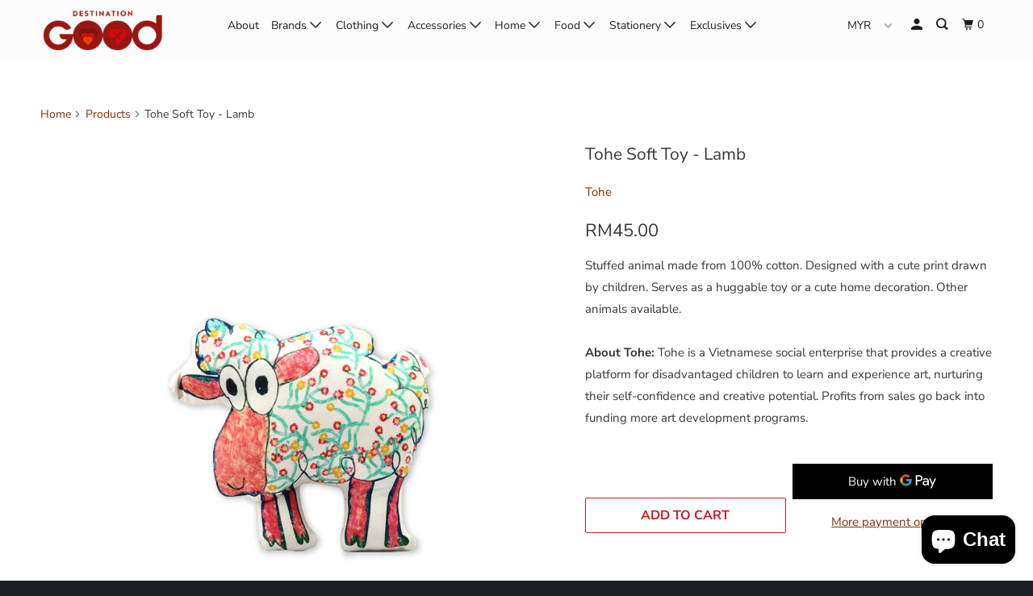

--- FILE ---
content_type: text/html; charset=utf-8
request_url: https://destinationgood.com/products/tohe-soft-toy-lamb
body_size: 28769
content:
<!DOCTYPE html>
<!--[if lt IE 7 ]><html class="ie ie6" lang="en"> <![endif]-->
<!--[if IE 7 ]><html class="ie ie7" lang="en"> <![endif]-->
<!--[if IE 8 ]><html class="ie ie8" lang="en"> <![endif]-->
<!--[if IE 9 ]><html class="ie ie9" lang="en"> <![endif]-->
<!--[if (gte IE 10)|!(IE)]><!--><html lang="en"> <!--<![endif]-->
  <head>
    <meta charset="utf-8">
    <meta http-equiv="cleartype" content="on">
    <meta name="robots" content="index,follow">
	<meta name="facebook-domain-verification" content="nxgjiy6uc00h6o0l516zusjejdo4a9" />
    
    <title>Tohe Soft Toy - Lamb - Destination Shop Sdn Bhd (1336267-D)</title>

    
      <meta name="description" content="Stuffed animal made from 100% cotton. Designed with a cute print drawn by children. Serves as a huggable toy or a cute home decoration. Other animals available.About Tohe: Tohe is a Vietnamese social enterprise that provides a creative platform for disadvantaged children to learn and experience art, nurturing their sel" />
    

    

<meta name="author" content="Destination Shop Sdn Bhd (1336267-D)">
<meta property="og:url" content="https://destinationgood.com/products/tohe-soft-toy-lamb">
<meta property="og:site_name" content="Destination Shop Sdn Bhd (1336267-D)">



  <meta property="og:type" content="product">
  <meta property="og:title" content="Tohe Soft Toy - Lamb">
  
    
      <meta property="og:image" content="https://destinationgood.com/cdn/shop/products/Tohe_Toy_Sheep_600x.jpg?v=1565263588">
      <meta property="og:image:secure_url" content="https://destinationgood.com/cdn/shop/products/Tohe_Toy_Sheep_600x.jpg?v=1565263588">
      
      <meta property="og:image:width" content="2048">
      <meta property="og:image:height" content="2048">
      <meta property="og:image:alt" content="Tohe Soft Toy - Lamb">
    
  
  <meta property="product:price:amount" content="45.00">
  <meta property="product:price:currency" content="MYR">



  <meta property="og:description" content="Stuffed animal made from 100% cotton. Designed with a cute print drawn by children. Serves as a huggable toy or a cute home decoration. Other animals available.About Tohe: Tohe is a Vietnamese social enterprise that provides a creative platform for disadvantaged children to learn and experience art, nurturing their sel">




<meta name="twitter:card" content="summary">

  <meta name="twitter:title" content="Tohe Soft Toy - Lamb">
  <meta name="twitter:description" content="
Stuffed animal made from 100% cotton. Designed with a cute print drawn by children. Serves as a huggable toy or a cute home decoration. Other animals available.About Tohe: Tohe is a Vietnamese social enterprise that provides a creative platform for disadvantaged children to learn and experience art, nurturing their self-confidence and creative potential. Profits from sales go back into funding more art development programs.">
  <meta name="twitter:image" content="https://destinationgood.com/cdn/shop/products/Tohe_Toy_Sheep_240x.jpg?v=1565263588">
  <meta name="twitter:image:width" content="240">
  <meta name="twitter:image:height" content="240">
  <meta name="twitter:image:alt" content="Tohe Soft Toy - Lamb">



    
    

    <!-- Mobile Specific Metas -->
    <meta name="HandheldFriendly" content="True">
    <meta name="MobileOptimized" content="320">
    <meta name="viewport" content="width=device-width,initial-scale=1">
    <meta name="theme-color" content="#ffffff">

    <!-- Stylesheet for mmenu plugin -->
    <link href="//destinationgood.com/cdn/shop/t/31/assets/mmenu-styles.scss?v=106496102027375579581574741814" rel="stylesheet" type="text/css" media="all" />

    <!-- Stylesheets for Parallax 3.6.5 -->
    <link href="//destinationgood.com/cdn/shop/t/31/assets/styles.scss.css?v=157447994628182803381759259509" rel="stylesheet" type="text/css" media="all" />

    
      <link rel="shortcut icon" type="image/x-icon" href="//destinationgood.com/cdn/shop/files/DG_LOGO_Final-02_zoomed_6bcfa005-404b-47e6-a3f1-cf01697bc97a_180x180.png?v=1614750381">
      <link rel="apple-touch-icon" href="//destinationgood.com/cdn/shop/files/DG_LOGO_Final-02_zoomed_6bcfa005-404b-47e6-a3f1-cf01697bc97a_180x180.png?v=1614750381"/>
      <link rel="apple-touch-icon" sizes="72x72" href="//destinationgood.com/cdn/shop/files/DG_LOGO_Final-02_zoomed_6bcfa005-404b-47e6-a3f1-cf01697bc97a_72x72.png?v=1614750381"/>
      <link rel="apple-touch-icon" sizes="114x114" href="//destinationgood.com/cdn/shop/files/DG_LOGO_Final-02_zoomed_6bcfa005-404b-47e6-a3f1-cf01697bc97a_114x114.png?v=1614750381"/>
      <link rel="apple-touch-icon" sizes="180x180" href="//destinationgood.com/cdn/shop/files/DG_LOGO_Final-02_zoomed_6bcfa005-404b-47e6-a3f1-cf01697bc97a_180x180.png?v=1614750381"/>
      <link rel="apple-touch-icon" sizes="228x228" href="//destinationgood.com/cdn/shop/files/DG_LOGO_Final-02_zoomed_6bcfa005-404b-47e6-a3f1-cf01697bc97a_228x228.png?v=1614750381"/>
    

    <link rel="canonical" href="https://destinationgood.com/products/tohe-soft-toy-lamb" />

    

    <script src="//destinationgood.com/cdn/shop/t/31/assets/app.js?v=86572309694044686711606704383" type="text/javascript"></script>

    <!--[if lte IE 8]>
      <link href="//destinationgood.com/cdn/shop/t/31/assets/ie.css?v=1024305471161636101574741828" rel="stylesheet" type="text/css" media="all" />
      <script src="//destinationgood.com/cdn/shop/t/31/assets/skrollr.ie.js?v=116292453382836155221574741820" type="text/javascript"></script>
    <![endif]-->

    <script>window.performance && window.performance.mark && window.performance.mark('shopify.content_for_header.start');</script><meta name="google-site-verification" content="yKcLL-ib3skDc0rLFDHNxs3YfcWlG7xG7AZhmw-sjSc">
<meta id="shopify-digital-wallet" name="shopify-digital-wallet" content="/8446967904/digital_wallets/dialog">
<link rel="alternate" type="application/json+oembed" href="https://destinationgood.com/products/tohe-soft-toy-lamb.oembed">
<script async="async" src="/checkouts/internal/preloads.js?locale=en-MY"></script>
<script id="shopify-features" type="application/json">{"accessToken":"1862d84e452c42e66893309593eb0a62","betas":["rich-media-storefront-analytics"],"domain":"destinationgood.com","predictiveSearch":true,"shopId":8446967904,"locale":"en"}</script>
<script>var Shopify = Shopify || {};
Shopify.shop = "destinationgood.myshopify.com";
Shopify.locale = "en";
Shopify.currency = {"active":"MYR","rate":"1.0"};
Shopify.country = "MY";
Shopify.theme = {"name":"[CUSTOM] Meekco-airasia-(Nov-26-2019) NEW VER","id":80174219360,"schema_name":"Parallax","schema_version":"3.6.5","theme_store_id":null,"role":"main"};
Shopify.theme.handle = "null";
Shopify.theme.style = {"id":null,"handle":null};
Shopify.cdnHost = "destinationgood.com/cdn";
Shopify.routes = Shopify.routes || {};
Shopify.routes.root = "/";</script>
<script type="module">!function(o){(o.Shopify=o.Shopify||{}).modules=!0}(window);</script>
<script>!function(o){function n(){var o=[];function n(){o.push(Array.prototype.slice.apply(arguments))}return n.q=o,n}var t=o.Shopify=o.Shopify||{};t.loadFeatures=n(),t.autoloadFeatures=n()}(window);</script>
<script id="shop-js-analytics" type="application/json">{"pageType":"product"}</script>
<script defer="defer" async type="module" src="//destinationgood.com/cdn/shopifycloud/shop-js/modules/v2/client.init-shop-cart-sync_BN7fPSNr.en.esm.js"></script>
<script defer="defer" async type="module" src="//destinationgood.com/cdn/shopifycloud/shop-js/modules/v2/chunk.common_Cbph3Kss.esm.js"></script>
<script defer="defer" async type="module" src="//destinationgood.com/cdn/shopifycloud/shop-js/modules/v2/chunk.modal_DKumMAJ1.esm.js"></script>
<script type="module">
  await import("//destinationgood.com/cdn/shopifycloud/shop-js/modules/v2/client.init-shop-cart-sync_BN7fPSNr.en.esm.js");
await import("//destinationgood.com/cdn/shopifycloud/shop-js/modules/v2/chunk.common_Cbph3Kss.esm.js");
await import("//destinationgood.com/cdn/shopifycloud/shop-js/modules/v2/chunk.modal_DKumMAJ1.esm.js");

  window.Shopify.SignInWithShop?.initShopCartSync?.({"fedCMEnabled":true,"windoidEnabled":true});

</script>
<script>(function() {
  var isLoaded = false;
  function asyncLoad() {
    if (isLoaded) return;
    isLoaded = true;
    var urls = ["https:\/\/app1.icyhill.com\/script-tag\/simple_header_bar.js?version=1585289287\u0026shop=destinationgood.myshopify.com","https:\/\/app1.icyhill.com\/script-tag\/simple_header_bar.js?version=1585289515\u0026shop=destinationgood.myshopify.com","https:\/\/chimpstatic.com\/mcjs-connected\/js\/users\/3c655d064e23c9e09dfbda7bb\/ff90ca110b393b83e44e583b4.js?shop=destinationgood.myshopify.com","https:\/\/d5zu2f4xvqanl.cloudfront.net\/4\/fe\/loader_2.js?shop=destinationgood.myshopify.com","https:\/\/cdn.nfcube.com\/instafeed-d675c926185761b8917cba7651a965a9.js?shop=destinationgood.myshopify.com","https:\/\/cdn.tabarn.app\/cdn\/automatic-discount\/automatic-discount-v2.min.js?shop=destinationgood.myshopify.com"];
    for (var i = 0; i < urls.length; i++) {
      var s = document.createElement('script');
      s.type = 'text/javascript';
      s.async = true;
      s.src = urls[i];
      var x = document.getElementsByTagName('script')[0];
      x.parentNode.insertBefore(s, x);
    }
  };
  if(window.attachEvent) {
    window.attachEvent('onload', asyncLoad);
  } else {
    window.addEventListener('load', asyncLoad, false);
  }
})();</script>
<script id="__st">var __st={"a":8446967904,"offset":28800,"reqid":"bef75e6f-0cde-4134-bbc8-027044796eb6-1769908991","pageurl":"destinationgood.com\/products\/tohe-soft-toy-lamb","u":"a66beaa21fa7","p":"product","rtyp":"product","rid":2255621750880};</script>
<script>window.ShopifyPaypalV4VisibilityTracking = true;</script>
<script id="captcha-bootstrap">!function(){'use strict';const t='contact',e='account',n='new_comment',o=[[t,t],['blogs',n],['comments',n],[t,'customer']],c=[[e,'customer_login'],[e,'guest_login'],[e,'recover_customer_password'],[e,'create_customer']],r=t=>t.map((([t,e])=>`form[action*='/${t}']:not([data-nocaptcha='true']) input[name='form_type'][value='${e}']`)).join(','),a=t=>()=>t?[...document.querySelectorAll(t)].map((t=>t.form)):[];function s(){const t=[...o],e=r(t);return a(e)}const i='password',u='form_key',d=['recaptcha-v3-token','g-recaptcha-response','h-captcha-response',i],f=()=>{try{return window.sessionStorage}catch{return}},m='__shopify_v',_=t=>t.elements[u];function p(t,e,n=!1){try{const o=window.sessionStorage,c=JSON.parse(o.getItem(e)),{data:r}=function(t){const{data:e,action:n}=t;return t[m]||n?{data:e,action:n}:{data:t,action:n}}(c);for(const[e,n]of Object.entries(r))t.elements[e]&&(t.elements[e].value=n);n&&o.removeItem(e)}catch(o){console.error('form repopulation failed',{error:o})}}const l='form_type',E='cptcha';function T(t){t.dataset[E]=!0}const w=window,h=w.document,L='Shopify',v='ce_forms',y='captcha';let A=!1;((t,e)=>{const n=(g='f06e6c50-85a8-45c8-87d0-21a2b65856fe',I='https://cdn.shopify.com/shopifycloud/storefront-forms-hcaptcha/ce_storefront_forms_captcha_hcaptcha.v1.5.2.iife.js',D={infoText:'Protected by hCaptcha',privacyText:'Privacy',termsText:'Terms'},(t,e,n)=>{const o=w[L][v],c=o.bindForm;if(c)return c(t,g,e,D).then(n);var r;o.q.push([[t,g,e,D],n]),r=I,A||(h.body.append(Object.assign(h.createElement('script'),{id:'captcha-provider',async:!0,src:r})),A=!0)});var g,I,D;w[L]=w[L]||{},w[L][v]=w[L][v]||{},w[L][v].q=[],w[L][y]=w[L][y]||{},w[L][y].protect=function(t,e){n(t,void 0,e),T(t)},Object.freeze(w[L][y]),function(t,e,n,w,h,L){const[v,y,A,g]=function(t,e,n){const i=e?o:[],u=t?c:[],d=[...i,...u],f=r(d),m=r(i),_=r(d.filter((([t,e])=>n.includes(e))));return[a(f),a(m),a(_),s()]}(w,h,L),I=t=>{const e=t.target;return e instanceof HTMLFormElement?e:e&&e.form},D=t=>v().includes(t);t.addEventListener('submit',(t=>{const e=I(t);if(!e)return;const n=D(e)&&!e.dataset.hcaptchaBound&&!e.dataset.recaptchaBound,o=_(e),c=g().includes(e)&&(!o||!o.value);(n||c)&&t.preventDefault(),c&&!n&&(function(t){try{if(!f())return;!function(t){const e=f();if(!e)return;const n=_(t);if(!n)return;const o=n.value;o&&e.removeItem(o)}(t);const e=Array.from(Array(32),(()=>Math.random().toString(36)[2])).join('');!function(t,e){_(t)||t.append(Object.assign(document.createElement('input'),{type:'hidden',name:u})),t.elements[u].value=e}(t,e),function(t,e){const n=f();if(!n)return;const o=[...t.querySelectorAll(`input[type='${i}']`)].map((({name:t})=>t)),c=[...d,...o],r={};for(const[a,s]of new FormData(t).entries())c.includes(a)||(r[a]=s);n.setItem(e,JSON.stringify({[m]:1,action:t.action,data:r}))}(t,e)}catch(e){console.error('failed to persist form',e)}}(e),e.submit())}));const S=(t,e)=>{t&&!t.dataset[E]&&(n(t,e.some((e=>e===t))),T(t))};for(const o of['focusin','change'])t.addEventListener(o,(t=>{const e=I(t);D(e)&&S(e,y())}));const B=e.get('form_key'),M=e.get(l),P=B&&M;t.addEventListener('DOMContentLoaded',(()=>{const t=y();if(P)for(const e of t)e.elements[l].value===M&&p(e,B);[...new Set([...A(),...v().filter((t=>'true'===t.dataset.shopifyCaptcha))])].forEach((e=>S(e,t)))}))}(h,new URLSearchParams(w.location.search),n,t,e,['guest_login'])})(!0,!0)}();</script>
<script integrity="sha256-4kQ18oKyAcykRKYeNunJcIwy7WH5gtpwJnB7kiuLZ1E=" data-source-attribution="shopify.loadfeatures" defer="defer" src="//destinationgood.com/cdn/shopifycloud/storefront/assets/storefront/load_feature-a0a9edcb.js" crossorigin="anonymous"></script>
<script data-source-attribution="shopify.dynamic_checkout.dynamic.init">var Shopify=Shopify||{};Shopify.PaymentButton=Shopify.PaymentButton||{isStorefrontPortableWallets:!0,init:function(){window.Shopify.PaymentButton.init=function(){};var t=document.createElement("script");t.src="https://destinationgood.com/cdn/shopifycloud/portable-wallets/latest/portable-wallets.en.js",t.type="module",document.head.appendChild(t)}};
</script>
<script data-source-attribution="shopify.dynamic_checkout.buyer_consent">
  function portableWalletsHideBuyerConsent(e){var t=document.getElementById("shopify-buyer-consent"),n=document.getElementById("shopify-subscription-policy-button");t&&n&&(t.classList.add("hidden"),t.setAttribute("aria-hidden","true"),n.removeEventListener("click",e))}function portableWalletsShowBuyerConsent(e){var t=document.getElementById("shopify-buyer-consent"),n=document.getElementById("shopify-subscription-policy-button");t&&n&&(t.classList.remove("hidden"),t.removeAttribute("aria-hidden"),n.addEventListener("click",e))}window.Shopify?.PaymentButton&&(window.Shopify.PaymentButton.hideBuyerConsent=portableWalletsHideBuyerConsent,window.Shopify.PaymentButton.showBuyerConsent=portableWalletsShowBuyerConsent);
</script>
<script>
  function portableWalletsCleanup(e){e&&e.src&&console.error("Failed to load portable wallets script "+e.src);var t=document.querySelectorAll("shopify-accelerated-checkout .shopify-payment-button__skeleton, shopify-accelerated-checkout-cart .wallet-cart-button__skeleton"),e=document.getElementById("shopify-buyer-consent");for(let e=0;e<t.length;e++)t[e].remove();e&&e.remove()}function portableWalletsNotLoadedAsModule(e){e instanceof ErrorEvent&&"string"==typeof e.message&&e.message.includes("import.meta")&&"string"==typeof e.filename&&e.filename.includes("portable-wallets")&&(window.removeEventListener("error",portableWalletsNotLoadedAsModule),window.Shopify.PaymentButton.failedToLoad=e,"loading"===document.readyState?document.addEventListener("DOMContentLoaded",window.Shopify.PaymentButton.init):window.Shopify.PaymentButton.init())}window.addEventListener("error",portableWalletsNotLoadedAsModule);
</script>

<script type="module" src="https://destinationgood.com/cdn/shopifycloud/portable-wallets/latest/portable-wallets.en.js" onError="portableWalletsCleanup(this)" crossorigin="anonymous"></script>
<script nomodule>
  document.addEventListener("DOMContentLoaded", portableWalletsCleanup);
</script>

<link id="shopify-accelerated-checkout-styles" rel="stylesheet" media="screen" href="https://destinationgood.com/cdn/shopifycloud/portable-wallets/latest/accelerated-checkout-backwards-compat.css" crossorigin="anonymous">
<style id="shopify-accelerated-checkout-cart">
        #shopify-buyer-consent {
  margin-top: 1em;
  display: inline-block;
  width: 100%;
}

#shopify-buyer-consent.hidden {
  display: none;
}

#shopify-subscription-policy-button {
  background: none;
  border: none;
  padding: 0;
  text-decoration: underline;
  font-size: inherit;
  cursor: pointer;
}

#shopify-subscription-policy-button::before {
  box-shadow: none;
}

      </style>

<script>window.performance && window.performance.mark && window.performance.mark('shopify.content_for_header.end');</script>

    <noscript>
      <style>

        .slides > li:first-child { display: block; }
        .image__fallback {
          width: 100vw;
          display: block !important;
          max-width: 100vw !important;
          margin-bottom: 0;
        }
        .image__fallback + .hsContainer__image {
          display: none !important;
        }
        .hsContainer {
          height: auto !important;
        }
        .no-js-only {
          display: inherit !important;
        }
        .icon-cart.cart-button {
          display: none;
        }
        .lazyload,
        .cart_page_image img {
          opacity: 1;
          -webkit-filter: blur(0);
          filter: blur(0);
        }
        .bcg .hsContent {
          background-color: transparent;
        }
        .animate_right,
        .animate_left,
        .animate_up,
        .animate_down {
          opacity: 1;
        }
        .flexslider .slides>li {
          display: block;
        }
        .product_section .product_form {
          opacity: 1;
        }
        .multi_select,
        form .select {
          display: block !important;
        }
        .swatch_options {
          display: none;
        }
      </style>
    </noscript>

  <script src="https://cdn.shopify.com/extensions/6c66d7d0-f631-46bf-8039-ad48ac607ad6/forms-2301/assets/shopify-forms-loader.js" type="text/javascript" defer="defer"></script>
<script src="https://cdn.shopify.com/extensions/e8878072-2f6b-4e89-8082-94b04320908d/inbox-1254/assets/inbox-chat-loader.js" type="text/javascript" defer="defer"></script>
<link href="https://monorail-edge.shopifysvc.com" rel="dns-prefetch">
<script>(function(){if ("sendBeacon" in navigator && "performance" in window) {try {var session_token_from_headers = performance.getEntriesByType('navigation')[0].serverTiming.find(x => x.name == '_s').description;} catch {var session_token_from_headers = undefined;}var session_cookie_matches = document.cookie.match(/_shopify_s=([^;]*)/);var session_token_from_cookie = session_cookie_matches && session_cookie_matches.length === 2 ? session_cookie_matches[1] : "";var session_token = session_token_from_headers || session_token_from_cookie || "";function handle_abandonment_event(e) {var entries = performance.getEntries().filter(function(entry) {return /monorail-edge.shopifysvc.com/.test(entry.name);});if (!window.abandonment_tracked && entries.length === 0) {window.abandonment_tracked = true;var currentMs = Date.now();var navigation_start = performance.timing.navigationStart;var payload = {shop_id: 8446967904,url: window.location.href,navigation_start,duration: currentMs - navigation_start,session_token,page_type: "product"};window.navigator.sendBeacon("https://monorail-edge.shopifysvc.com/v1/produce", JSON.stringify({schema_id: "online_store_buyer_site_abandonment/1.1",payload: payload,metadata: {event_created_at_ms: currentMs,event_sent_at_ms: currentMs}}));}}window.addEventListener('pagehide', handle_abandonment_event);}}());</script>
<script id="web-pixels-manager-setup">(function e(e,d,r,n,o){if(void 0===o&&(o={}),!Boolean(null===(a=null===(i=window.Shopify)||void 0===i?void 0:i.analytics)||void 0===a?void 0:a.replayQueue)){var i,a;window.Shopify=window.Shopify||{};var t=window.Shopify;t.analytics=t.analytics||{};var s=t.analytics;s.replayQueue=[],s.publish=function(e,d,r){return s.replayQueue.push([e,d,r]),!0};try{self.performance.mark("wpm:start")}catch(e){}var l=function(){var e={modern:/Edge?\/(1{2}[4-9]|1[2-9]\d|[2-9]\d{2}|\d{4,})\.\d+(\.\d+|)|Firefox\/(1{2}[4-9]|1[2-9]\d|[2-9]\d{2}|\d{4,})\.\d+(\.\d+|)|Chrom(ium|e)\/(9{2}|\d{3,})\.\d+(\.\d+|)|(Maci|X1{2}).+ Version\/(15\.\d+|(1[6-9]|[2-9]\d|\d{3,})\.\d+)([,.]\d+|)( \(\w+\)|)( Mobile\/\w+|) Safari\/|Chrome.+OPR\/(9{2}|\d{3,})\.\d+\.\d+|(CPU[ +]OS|iPhone[ +]OS|CPU[ +]iPhone|CPU IPhone OS|CPU iPad OS)[ +]+(15[._]\d+|(1[6-9]|[2-9]\d|\d{3,})[._]\d+)([._]\d+|)|Android:?[ /-](13[3-9]|1[4-9]\d|[2-9]\d{2}|\d{4,})(\.\d+|)(\.\d+|)|Android.+Firefox\/(13[5-9]|1[4-9]\d|[2-9]\d{2}|\d{4,})\.\d+(\.\d+|)|Android.+Chrom(ium|e)\/(13[3-9]|1[4-9]\d|[2-9]\d{2}|\d{4,})\.\d+(\.\d+|)|SamsungBrowser\/([2-9]\d|\d{3,})\.\d+/,legacy:/Edge?\/(1[6-9]|[2-9]\d|\d{3,})\.\d+(\.\d+|)|Firefox\/(5[4-9]|[6-9]\d|\d{3,})\.\d+(\.\d+|)|Chrom(ium|e)\/(5[1-9]|[6-9]\d|\d{3,})\.\d+(\.\d+|)([\d.]+$|.*Safari\/(?![\d.]+ Edge\/[\d.]+$))|(Maci|X1{2}).+ Version\/(10\.\d+|(1[1-9]|[2-9]\d|\d{3,})\.\d+)([,.]\d+|)( \(\w+\)|)( Mobile\/\w+|) Safari\/|Chrome.+OPR\/(3[89]|[4-9]\d|\d{3,})\.\d+\.\d+|(CPU[ +]OS|iPhone[ +]OS|CPU[ +]iPhone|CPU IPhone OS|CPU iPad OS)[ +]+(10[._]\d+|(1[1-9]|[2-9]\d|\d{3,})[._]\d+)([._]\d+|)|Android:?[ /-](13[3-9]|1[4-9]\d|[2-9]\d{2}|\d{4,})(\.\d+|)(\.\d+|)|Mobile Safari.+OPR\/([89]\d|\d{3,})\.\d+\.\d+|Android.+Firefox\/(13[5-9]|1[4-9]\d|[2-9]\d{2}|\d{4,})\.\d+(\.\d+|)|Android.+Chrom(ium|e)\/(13[3-9]|1[4-9]\d|[2-9]\d{2}|\d{4,})\.\d+(\.\d+|)|Android.+(UC? ?Browser|UCWEB|U3)[ /]?(15\.([5-9]|\d{2,})|(1[6-9]|[2-9]\d|\d{3,})\.\d+)\.\d+|SamsungBrowser\/(5\.\d+|([6-9]|\d{2,})\.\d+)|Android.+MQ{2}Browser\/(14(\.(9|\d{2,})|)|(1[5-9]|[2-9]\d|\d{3,})(\.\d+|))(\.\d+|)|K[Aa][Ii]OS\/(3\.\d+|([4-9]|\d{2,})\.\d+)(\.\d+|)/},d=e.modern,r=e.legacy,n=navigator.userAgent;return n.match(d)?"modern":n.match(r)?"legacy":"unknown"}(),u="modern"===l?"modern":"legacy",c=(null!=n?n:{modern:"",legacy:""})[u],f=function(e){return[e.baseUrl,"/wpm","/b",e.hashVersion,"modern"===e.buildTarget?"m":"l",".js"].join("")}({baseUrl:d,hashVersion:r,buildTarget:u}),m=function(e){var d=e.version,r=e.bundleTarget,n=e.surface,o=e.pageUrl,i=e.monorailEndpoint;return{emit:function(e){var a=e.status,t=e.errorMsg,s=(new Date).getTime(),l=JSON.stringify({metadata:{event_sent_at_ms:s},events:[{schema_id:"web_pixels_manager_load/3.1",payload:{version:d,bundle_target:r,page_url:o,status:a,surface:n,error_msg:t},metadata:{event_created_at_ms:s}}]});if(!i)return console&&console.warn&&console.warn("[Web Pixels Manager] No Monorail endpoint provided, skipping logging."),!1;try{return self.navigator.sendBeacon.bind(self.navigator)(i,l)}catch(e){}var u=new XMLHttpRequest;try{return u.open("POST",i,!0),u.setRequestHeader("Content-Type","text/plain"),u.send(l),!0}catch(e){return console&&console.warn&&console.warn("[Web Pixels Manager] Got an unhandled error while logging to Monorail."),!1}}}}({version:r,bundleTarget:l,surface:e.surface,pageUrl:self.location.href,monorailEndpoint:e.monorailEndpoint});try{o.browserTarget=l,function(e){var d=e.src,r=e.async,n=void 0===r||r,o=e.onload,i=e.onerror,a=e.sri,t=e.scriptDataAttributes,s=void 0===t?{}:t,l=document.createElement("script"),u=document.querySelector("head"),c=document.querySelector("body");if(l.async=n,l.src=d,a&&(l.integrity=a,l.crossOrigin="anonymous"),s)for(var f in s)if(Object.prototype.hasOwnProperty.call(s,f))try{l.dataset[f]=s[f]}catch(e){}if(o&&l.addEventListener("load",o),i&&l.addEventListener("error",i),u)u.appendChild(l);else{if(!c)throw new Error("Did not find a head or body element to append the script");c.appendChild(l)}}({src:f,async:!0,onload:function(){if(!function(){var e,d;return Boolean(null===(d=null===(e=window.Shopify)||void 0===e?void 0:e.analytics)||void 0===d?void 0:d.initialized)}()){var d=window.webPixelsManager.init(e)||void 0;if(d){var r=window.Shopify.analytics;r.replayQueue.forEach((function(e){var r=e[0],n=e[1],o=e[2];d.publishCustomEvent(r,n,o)})),r.replayQueue=[],r.publish=d.publishCustomEvent,r.visitor=d.visitor,r.initialized=!0}}},onerror:function(){return m.emit({status:"failed",errorMsg:"".concat(f," has failed to load")})},sri:function(e){var d=/^sha384-[A-Za-z0-9+/=]+$/;return"string"==typeof e&&d.test(e)}(c)?c:"",scriptDataAttributes:o}),m.emit({status:"loading"})}catch(e){m.emit({status:"failed",errorMsg:(null==e?void 0:e.message)||"Unknown error"})}}})({shopId: 8446967904,storefrontBaseUrl: "https://destinationgood.com",extensionsBaseUrl: "https://extensions.shopifycdn.com/cdn/shopifycloud/web-pixels-manager",monorailEndpoint: "https://monorail-edge.shopifysvc.com/unstable/produce_batch",surface: "storefront-renderer",enabledBetaFlags: ["2dca8a86"],webPixelsConfigList: [{"id":"496992442","configuration":"{\"config\":\"{\\\"pixel_id\\\":\\\"G-NZ3P6G488N\\\",\\\"target_country\\\":\\\"MY\\\",\\\"gtag_events\\\":[{\\\"type\\\":\\\"begin_checkout\\\",\\\"action_label\\\":\\\"G-NZ3P6G488N\\\"},{\\\"type\\\":\\\"search\\\",\\\"action_label\\\":\\\"G-NZ3P6G488N\\\"},{\\\"type\\\":\\\"view_item\\\",\\\"action_label\\\":[\\\"G-NZ3P6G488N\\\",\\\"MC-XRRY218MT5\\\"]},{\\\"type\\\":\\\"purchase\\\",\\\"action_label\\\":[\\\"G-NZ3P6G488N\\\",\\\"MC-XRRY218MT5\\\"]},{\\\"type\\\":\\\"page_view\\\",\\\"action_label\\\":[\\\"G-NZ3P6G488N\\\",\\\"MC-XRRY218MT5\\\"]},{\\\"type\\\":\\\"add_payment_info\\\",\\\"action_label\\\":\\\"G-NZ3P6G488N\\\"},{\\\"type\\\":\\\"add_to_cart\\\",\\\"action_label\\\":\\\"G-NZ3P6G488N\\\"}],\\\"enable_monitoring_mode\\\":false}\"}","eventPayloadVersion":"v1","runtimeContext":"OPEN","scriptVersion":"b2a88bafab3e21179ed38636efcd8a93","type":"APP","apiClientId":1780363,"privacyPurposes":[],"dataSharingAdjustments":{"protectedCustomerApprovalScopes":["read_customer_address","read_customer_email","read_customer_name","read_customer_personal_data","read_customer_phone"]}},{"id":"277086394","configuration":"{\"pixel_id\":\"1540755842796012\",\"pixel_type\":\"facebook_pixel\",\"metaapp_system_user_token\":\"-\"}","eventPayloadVersion":"v1","runtimeContext":"OPEN","scriptVersion":"ca16bc87fe92b6042fbaa3acc2fbdaa6","type":"APP","apiClientId":2329312,"privacyPurposes":["ANALYTICS","MARKETING","SALE_OF_DATA"],"dataSharingAdjustments":{"protectedCustomerApprovalScopes":["read_customer_address","read_customer_email","read_customer_name","read_customer_personal_data","read_customer_phone"]}},{"id":"61604026","eventPayloadVersion":"v1","runtimeContext":"LAX","scriptVersion":"1","type":"CUSTOM","privacyPurposes":["MARKETING"],"name":"Meta pixel (migrated)"},{"id":"77758650","eventPayloadVersion":"v1","runtimeContext":"LAX","scriptVersion":"1","type":"CUSTOM","privacyPurposes":["ANALYTICS"],"name":"Google Analytics tag (migrated)"},{"id":"shopify-app-pixel","configuration":"{}","eventPayloadVersion":"v1","runtimeContext":"STRICT","scriptVersion":"0450","apiClientId":"shopify-pixel","type":"APP","privacyPurposes":["ANALYTICS","MARKETING"]},{"id":"shopify-custom-pixel","eventPayloadVersion":"v1","runtimeContext":"LAX","scriptVersion":"0450","apiClientId":"shopify-pixel","type":"CUSTOM","privacyPurposes":["ANALYTICS","MARKETING"]}],isMerchantRequest: false,initData: {"shop":{"name":"Destination Shop Sdn Bhd (1336267-D)","paymentSettings":{"currencyCode":"MYR"},"myshopifyDomain":"destinationgood.myshopify.com","countryCode":"MY","storefrontUrl":"https:\/\/destinationgood.com"},"customer":null,"cart":null,"checkout":null,"productVariants":[{"price":{"amount":45.0,"currencyCode":"MYR"},"product":{"title":"Tohe Soft Toy - Lamb","vendor":"Tohe","id":"2255621750880","untranslatedTitle":"Tohe Soft Toy - Lamb","url":"\/products\/tohe-soft-toy-lamb","type":"Home"},"id":"20052992622688","image":{"src":"\/\/destinationgood.com\/cdn\/shop\/products\/Tohe_Toy_Sheep.jpg?v=1565263588"},"sku":"TO3HT00103-MX-00","title":"Default Title","untranslatedTitle":"Default Title"}],"purchasingCompany":null},},"https://destinationgood.com/cdn","1d2a099fw23dfb22ep557258f5m7a2edbae",{"modern":"","legacy":""},{"shopId":"8446967904","storefrontBaseUrl":"https:\/\/destinationgood.com","extensionBaseUrl":"https:\/\/extensions.shopifycdn.com\/cdn\/shopifycloud\/web-pixels-manager","surface":"storefront-renderer","enabledBetaFlags":"[\"2dca8a86\"]","isMerchantRequest":"false","hashVersion":"1d2a099fw23dfb22ep557258f5m7a2edbae","publish":"custom","events":"[[\"page_viewed\",{}],[\"product_viewed\",{\"productVariant\":{\"price\":{\"amount\":45.0,\"currencyCode\":\"MYR\"},\"product\":{\"title\":\"Tohe Soft Toy - Lamb\",\"vendor\":\"Tohe\",\"id\":\"2255621750880\",\"untranslatedTitle\":\"Tohe Soft Toy - Lamb\",\"url\":\"\/products\/tohe-soft-toy-lamb\",\"type\":\"Home\"},\"id\":\"20052992622688\",\"image\":{\"src\":\"\/\/destinationgood.com\/cdn\/shop\/products\/Tohe_Toy_Sheep.jpg?v=1565263588\"},\"sku\":\"TO3HT00103-MX-00\",\"title\":\"Default Title\",\"untranslatedTitle\":\"Default Title\"}}]]"});</script><script>
  window.ShopifyAnalytics = window.ShopifyAnalytics || {};
  window.ShopifyAnalytics.meta = window.ShopifyAnalytics.meta || {};
  window.ShopifyAnalytics.meta.currency = 'MYR';
  var meta = {"product":{"id":2255621750880,"gid":"gid:\/\/shopify\/Product\/2255621750880","vendor":"Tohe","type":"Home","handle":"tohe-soft-toy-lamb","variants":[{"id":20052992622688,"price":4500,"name":"Tohe Soft Toy - Lamb","public_title":null,"sku":"TO3HT00103-MX-00"}],"remote":false},"page":{"pageType":"product","resourceType":"product","resourceId":2255621750880,"requestId":"bef75e6f-0cde-4134-bbc8-027044796eb6-1769908991"}};
  for (var attr in meta) {
    window.ShopifyAnalytics.meta[attr] = meta[attr];
  }
</script>
<script class="analytics">
  (function () {
    var customDocumentWrite = function(content) {
      var jquery = null;

      if (window.jQuery) {
        jquery = window.jQuery;
      } else if (window.Checkout && window.Checkout.$) {
        jquery = window.Checkout.$;
      }

      if (jquery) {
        jquery('body').append(content);
      }
    };

    var hasLoggedConversion = function(token) {
      if (token) {
        return document.cookie.indexOf('loggedConversion=' + token) !== -1;
      }
      return false;
    }

    var setCookieIfConversion = function(token) {
      if (token) {
        var twoMonthsFromNow = new Date(Date.now());
        twoMonthsFromNow.setMonth(twoMonthsFromNow.getMonth() + 2);

        document.cookie = 'loggedConversion=' + token + '; expires=' + twoMonthsFromNow;
      }
    }

    var trekkie = window.ShopifyAnalytics.lib = window.trekkie = window.trekkie || [];
    if (trekkie.integrations) {
      return;
    }
    trekkie.methods = [
      'identify',
      'page',
      'ready',
      'track',
      'trackForm',
      'trackLink'
    ];
    trekkie.factory = function(method) {
      return function() {
        var args = Array.prototype.slice.call(arguments);
        args.unshift(method);
        trekkie.push(args);
        return trekkie;
      };
    };
    for (var i = 0; i < trekkie.methods.length; i++) {
      var key = trekkie.methods[i];
      trekkie[key] = trekkie.factory(key);
    }
    trekkie.load = function(config) {
      trekkie.config = config || {};
      trekkie.config.initialDocumentCookie = document.cookie;
      var first = document.getElementsByTagName('script')[0];
      var script = document.createElement('script');
      script.type = 'text/javascript';
      script.onerror = function(e) {
        var scriptFallback = document.createElement('script');
        scriptFallback.type = 'text/javascript';
        scriptFallback.onerror = function(error) {
                var Monorail = {
      produce: function produce(monorailDomain, schemaId, payload) {
        var currentMs = new Date().getTime();
        var event = {
          schema_id: schemaId,
          payload: payload,
          metadata: {
            event_created_at_ms: currentMs,
            event_sent_at_ms: currentMs
          }
        };
        return Monorail.sendRequest("https://" + monorailDomain + "/v1/produce", JSON.stringify(event));
      },
      sendRequest: function sendRequest(endpointUrl, payload) {
        // Try the sendBeacon API
        if (window && window.navigator && typeof window.navigator.sendBeacon === 'function' && typeof window.Blob === 'function' && !Monorail.isIos12()) {
          var blobData = new window.Blob([payload], {
            type: 'text/plain'
          });

          if (window.navigator.sendBeacon(endpointUrl, blobData)) {
            return true;
          } // sendBeacon was not successful

        } // XHR beacon

        var xhr = new XMLHttpRequest();

        try {
          xhr.open('POST', endpointUrl);
          xhr.setRequestHeader('Content-Type', 'text/plain');
          xhr.send(payload);
        } catch (e) {
          console.log(e);
        }

        return false;
      },
      isIos12: function isIos12() {
        return window.navigator.userAgent.lastIndexOf('iPhone; CPU iPhone OS 12_') !== -1 || window.navigator.userAgent.lastIndexOf('iPad; CPU OS 12_') !== -1;
      }
    };
    Monorail.produce('monorail-edge.shopifysvc.com',
      'trekkie_storefront_load_errors/1.1',
      {shop_id: 8446967904,
      theme_id: 80174219360,
      app_name: "storefront",
      context_url: window.location.href,
      source_url: "//destinationgood.com/cdn/s/trekkie.storefront.c59ea00e0474b293ae6629561379568a2d7c4bba.min.js"});

        };
        scriptFallback.async = true;
        scriptFallback.src = '//destinationgood.com/cdn/s/trekkie.storefront.c59ea00e0474b293ae6629561379568a2d7c4bba.min.js';
        first.parentNode.insertBefore(scriptFallback, first);
      };
      script.async = true;
      script.src = '//destinationgood.com/cdn/s/trekkie.storefront.c59ea00e0474b293ae6629561379568a2d7c4bba.min.js';
      first.parentNode.insertBefore(script, first);
    };
    trekkie.load(
      {"Trekkie":{"appName":"storefront","development":false,"defaultAttributes":{"shopId":8446967904,"isMerchantRequest":null,"themeId":80174219360,"themeCityHash":"4967909263821168290","contentLanguage":"en","currency":"MYR","eventMetadataId":"af83c1ec-05a5-4ca6-82a1-3016206e4061"},"isServerSideCookieWritingEnabled":true,"monorailRegion":"shop_domain","enabledBetaFlags":["65f19447","b5387b81"]},"Session Attribution":{},"S2S":{"facebookCapiEnabled":true,"source":"trekkie-storefront-renderer","apiClientId":580111}}
    );

    var loaded = false;
    trekkie.ready(function() {
      if (loaded) return;
      loaded = true;

      window.ShopifyAnalytics.lib = window.trekkie;

      var originalDocumentWrite = document.write;
      document.write = customDocumentWrite;
      try { window.ShopifyAnalytics.merchantGoogleAnalytics.call(this); } catch(error) {};
      document.write = originalDocumentWrite;

      window.ShopifyAnalytics.lib.page(null,{"pageType":"product","resourceType":"product","resourceId":2255621750880,"requestId":"bef75e6f-0cde-4134-bbc8-027044796eb6-1769908991","shopifyEmitted":true});

      var match = window.location.pathname.match(/checkouts\/(.+)\/(thank_you|post_purchase)/)
      var token = match? match[1]: undefined;
      if (!hasLoggedConversion(token)) {
        setCookieIfConversion(token);
        window.ShopifyAnalytics.lib.track("Viewed Product",{"currency":"MYR","variantId":20052992622688,"productId":2255621750880,"productGid":"gid:\/\/shopify\/Product\/2255621750880","name":"Tohe Soft Toy - Lamb","price":"45.00","sku":"TO3HT00103-MX-00","brand":"Tohe","variant":null,"category":"Home","nonInteraction":true,"remote":false},undefined,undefined,{"shopifyEmitted":true});
      window.ShopifyAnalytics.lib.track("monorail:\/\/trekkie_storefront_viewed_product\/1.1",{"currency":"MYR","variantId":20052992622688,"productId":2255621750880,"productGid":"gid:\/\/shopify\/Product\/2255621750880","name":"Tohe Soft Toy - Lamb","price":"45.00","sku":"TO3HT00103-MX-00","brand":"Tohe","variant":null,"category":"Home","nonInteraction":true,"remote":false,"referer":"https:\/\/destinationgood.com\/products\/tohe-soft-toy-lamb"});
      }
    });


        var eventsListenerScript = document.createElement('script');
        eventsListenerScript.async = true;
        eventsListenerScript.src = "//destinationgood.com/cdn/shopifycloud/storefront/assets/shop_events_listener-3da45d37.js";
        document.getElementsByTagName('head')[0].appendChild(eventsListenerScript);

})();</script>
  <script>
  if (!window.ga || (window.ga && typeof window.ga !== 'function')) {
    window.ga = function ga() {
      (window.ga.q = window.ga.q || []).push(arguments);
      if (window.Shopify && window.Shopify.analytics && typeof window.Shopify.analytics.publish === 'function') {
        window.Shopify.analytics.publish("ga_stub_called", {}, {sendTo: "google_osp_migration"});
      }
      console.error("Shopify's Google Analytics stub called with:", Array.from(arguments), "\nSee https://help.shopify.com/manual/promoting-marketing/pixels/pixel-migration#google for more information.");
    };
    if (window.Shopify && window.Shopify.analytics && typeof window.Shopify.analytics.publish === 'function') {
      window.Shopify.analytics.publish("ga_stub_initialized", {}, {sendTo: "google_osp_migration"});
    }
  }
</script>
<script
  defer
  src="https://destinationgood.com/cdn/shopifycloud/perf-kit/shopify-perf-kit-3.1.0.min.js"
  data-application="storefront-renderer"
  data-shop-id="8446967904"
  data-render-region="gcp-us-central1"
  data-page-type="product"
  data-theme-instance-id="80174219360"
  data-theme-name="Parallax"
  data-theme-version="3.6.5"
  data-monorail-region="shop_domain"
  data-resource-timing-sampling-rate="10"
  data-shs="true"
  data-shs-beacon="true"
  data-shs-export-with-fetch="true"
  data-shs-logs-sample-rate="1"
  data-shs-beacon-endpoint="https://destinationgood.com/api/collect"
></script>
</head>

  

  <body class="product "
    data-money-format="RM{{amount}}" data-active-currency="MYR">

    <div id="content_wrapper">
      <div id="shopify-section-header" class="shopify-section header-section"><script type="application/ld+json">
  {
    "@context": "http://schema.org",
    "@type": "Organization",
    "name": "Destination Shop Sdn Bhd (1336267-D)",
    
      
      "logo": "https://destinationgood.com/cdn/shop/files/DG_LOGO_Final-01-widescreen3_2525x.png?v=1614750381",
    
    "sameAs": [
      "",
      "https://www.facebook.com/destinationgood/",
      "",
      "https://www.instagram.com/destinationgood/",
      "",
      "",
      "https://www.youtube.com/user/airasiafoundation",
      ""
    ],
    "url": "https://destinationgood.com"
  }
</script>

 



<div id="header" class="mm-fixed-top Fixed mobile-header mobile-sticky-header--false" data-search-enabled="true">
  <a href="#nav" class="icon-menu" aria-haspopup="true" aria-label="Menu"><span>Menu</span></a>
  <a href="https://destinationgood.com" title="Destination Shop Sdn Bhd (1336267-D)" class="mobile_logo logo">
    
      <img src="//destinationgood.com/cdn/shop/files/DG_LOGO_Final-01-widescreen3_410x.png?v=1614750381" alt="Destination Shop Sdn Bhd (1336267-D)" />
    
  </a>
  <a href="#cart" class="icon-cart cart-button right"><span>0</span></a>
</div>

<div class="hidden">
  <div id="nav">
    <ul>
      
        
          <li ><a href="/pages/about-us">About </a></li>
        
      
        
          <li >
            
              <span>Brands</span>
            
            <ul>
              
                
                  <li ><a href="/collections/brands">ANTHILL Fabric Gallery</a></li>
                
              
                
                  <li ><a href="/collections/ape-malaysia">APE Malaysia</a></li>
                
              
                
                  <li ><a href="/collections/arkomjogja">ArkomJogja</a></li>
                
              
                
                  <li ><a href="/collections/athena-empowers">Athena Empowers</a></li>
                
              
                
                  <li ><a href="/products/bajou-bijou-handbound-notebook">Bajou Bijou</a></li>
                
              
                
                  <li ><a href="/collections/batik-boutique">Batik Boutique</a></li>
                
              
                
                  <li ><a href="/collections/bario-asal">Bario Asal</a></li>
                
              
                
                  <li ><a href="/collections/bhukram">Bhukram</a></li>
                
              
                
                  <li ><a href="/collections/bingka">Bingka KL</a></li>
                
              
                
                  <li ><a href="/collections/cambodian-living-arts">Cambodian Living Arts</a></li>
                
              
                
                  <li ><a href="/products/coac-animal-tales">Centre for Orang Asli Concerns</a></li>
                
              
                
                  <li ><a href="/collections/esr">Eats, Shoots & Roots</a></li>
                
              
                
                  <li ><a href="/collections/olivia-diego">En Route Handcrafted</a></li>
                
              
                
                  <li ><a href="/collections/folkcharm">FolkCharm</a></li>
                
              
                
                  <li ><a href="/collections/fourgive-footwear">Fourgive Footwear</a></li>
                
              
                
                  <li ><a href="/collections/gerai-oa">Gerai OA</a></li>
                
              
                
                  <li ><a href="/collections/gibbon-conservation-society">Gibbon Conservation Society</a></li>
                
              
                
                  <li ><a href="/collections/helping-hands-penan">Helping Hands Penan</a></li>
                
              
                
                  <li ><a href="/collections/hla-day">Hla Day</a></li>
                
              
                
                  <li ><a href="/collections/hornbill-time-wear">Hornbill Time & Wear</a></li>
                
              
                
                  <li ><a href="/products/infinite-minds-face-mask-extender">Infinite Minds</a></li>
                
              
                
                  <li ><a href="https://destinationgood.com/collections/jeiwa-power-house#">JEIWA Power House</a></li>
                
              
                
                  <li ><a href="/collections/jiwa">Jiwa</a></li>
                
              
                
                  <li ><a href="/collections/kraftangan-malaysia">Kraftangan Malaysia</a></li>
                
              
                
                  <li ><a href="/collections/kenny-loh">Kenny Loh</a></li>
                
              
                
                  <li ><a href="/collections/lagi-lagi">Lagi-Lagi Bali</a></li>
                
              
                
                  <li ><a href="/collections/langit">Langit Collective</a></li>
                
              
                
                  <li ><a href="/collections/limpapeh">Limpapeh</a></li>
                
              
                
                  <li ><a href="/collections/malaysian-ethnic-craft">Malaysian Bornean Craft</a></li>
                
              
                
                  <li ><a href="/collections/marecet">MareCet</a></li>
                
              
                
                  <li ><a href="/collections/monungkus">Monungkus</a></li>
                
              
                
                  <li ><a href="/collections/muoc">MUOC</a></li>
                
              
                
                  <li ><a href="/collections/muser">Muser Coffee Hill</a></li>
                
              
                
                  <li ><a href="/collections/nazanin">Nazanin</a></li>
                
              
                
                  <li ><a href="/collections/one4one">One4One</a></li>
                
              
                
                  <li ><a href="/collections/oyez">Oyez!Books</a></li>
                
              
                
                  <li ><a href="/collections/phinix">Phinix</a></li>
                
              
                
                  <li ><a href="/collections/pringgodani">Pringgodani</a></li>
                
              
                
                  <li ><a href="/collections/rags-2-riches">Rags2Riches</a></li>
                
              
                
                  <li ><a href="/collections/rohingya-women-development-network">Sampah Menyampah</a></li>
                
              
                
                  <li ><a href="/collections/selaka-kotage">Selaka Kotagede</a></li>
                
              
                
                  <li ><a href="/collections/siasitok-sl">Siasitok SL</a></li>
                
              
                
                  <li ><a href="/collections/by-airasia-foundation">Soggy No-More </a></li>
                
              
                
                  <li ><a href="/collections/tembaga-terengganu">Tembaga Terengganu</a></li>
                
              
                
                  <li ><a href="/collections/tohe">Tòhe</a></li>
                
              
                
                  <li ><a href="/collections/tsaa-laya">Tsaa Laya</a></li>
                
              
                
                  <li ><a href="/collections/yasminida-bali">Yasminida Bali</a></li>
                
              
                
                  <li ><a href="/collections/zo-projects">Zo Projects</a></li>
                
              
                
                  <li ><a href="/collections/xiapism-natural-dye">Xiapism Natural Dye </a></li>
                
              
            </ul>
          </li>
        
      
        
          <li >
            
              <a href="/collections/clothing">Clothing</a>
            
            <ul>
              
                
                  <li ><a href="/collections/women-tops">Women's Tops</a></li>
                
              
                
                  <li ><a href="/collections/kids-tops">Kids' Tops</a></li>
                
              
                
                  <li ><a href="/collections/unisex">Unisex</a></li>
                
              
                
                  <li ><a href="/collections/footwear">Footwear</a></li>
                
              
                
                  <li ><a href="/collections/socks">Socks</a></li>
                
              
                
                  <li ><a href="/collections/face-masks">Face Masks</a></li>
                
              
                
                <li >
                  
                    <a href="/collections/personal-care">Personal Care</a>
                  
                  <ul>
                    
                      <li ><a href="/collections/toiletries">Toiletries</a></li>
                    
                      <li ><a href="/collections/women-care">Women Care</a></li>
                    
                  </ul>
                </li>
                
              
            </ul>
          </li>
        
      
        
          <li >
            
              <a href="/collections/accessories">Accessories</a>
            
            <ul>
              
                
                <li >
                  
                    <a href="/collections/bags-1">Bags</a>
                  
                  <ul>
                    
                      <li ><a href="/collections/handbags">Handbags</a></li>
                    
                      <li ><a href="/collections/totes">Totes</a></li>
                    
                      <li ><a href="/collections/crossbody-bags">Crossbody Bags</a></li>
                    
                      <li ><a href="/collections/backpacks">Backpacks</a></li>
                    
                      <li ><a href="/collections/clutches">Clutches</a></li>
                    
                      <li ><a href="/collections/purses-pouches-1">Purses/Pouches</a></li>
                    
                      <li ><a href="/collections/cardholders">Cardholders</a></li>
                    
                      <li ><a href="/collections/sports-bags">Sports Bags</a></li>
                    
                      <li ><a href="/collections/childrens-bags">Children's Bags</a></li>
                    
                  </ul>
                </li>
                
              
                
                <li >
                  
                    <a href="/collections/jewellery">Jewellery</a>
                  
                  <ul>
                    
                      <li ><a href="/collections/necklaces">Necklaces</a></li>
                    
                      <li ><a href="/collections/earrings">Earrings</a></li>
                    
                      <li ><a href="/collections/wristwear">Wristwear</a></li>
                    
                      <li ><a href="/collections/rings">Rings</a></li>
                    
                      <li ><a href="/collections/charms">Charms</a></li>
                    
                  </ul>
                </li>
                
              
                
                  <li ><a href="/collections/shawls">Shawls & Scarves</a></li>
                
              
                
                  <li ><a href="/collections/keychains">Keychains</a></li>
                
              
                
                <li >
                  
                    <a href="/collections/other-accessories">Other Accessories</a>
                  
                  <ul>
                    
                      <li ><a href="/collections/hair-accessories">Hair Accessories</a></li>
                    
                      <li ><a href="/collections/eyemasks">Eyewear</a></li>
                    
                  </ul>
                </li>
                
              
            </ul>
          </li>
        
      
        
          <li >
            
              <a href="/collections/home">Home</a>
            
            <ul>
              
                
                <li >
                  
                    <a href="/collections/decor">Decor</a>
                  
                  <ul>
                    
                      <li ><a href="/collections/ornaments">Ornaments</a></li>
                    
                      <li ><a href="/collections/baskets">Baskets</a></li>
                    
                      <li ><a href="/collections/vases">Vases</a></li>
                    
                      <li ><a href="/collections/soft-furnishings">Soft Furnishings</a></li>
                    
                  </ul>
                </li>
                
              
                
                <li >
                  
                    <a href="/collections/kitchenware">Dining</a>
                  
                  <ul>
                    
                      <li ><a href="/collections/utensils">Utensils</a></li>
                    
                      <li ><a href="/collections/other-kitchenware">Table Setting</a></li>
                    
                      <li ><a href="/collections/kitchenware">Kitchenware</a></li>
                    
                  </ul>
                </li>
                
              
                
                <li >
                  
                    <a href="/collections/toys">Toys</a>
                  
                  <ul>
                    
                      <li ><a href="/collections/soft-toys">Soft Toys</a></li>
                    
                      <li ><a href="/collections/wooden-toys">Wooden Toys</a></li>
                    
                      <li ><a href="/collections/paper-toys">Paper Toys</a></li>
                    
                  </ul>
                </li>
                
              
                
                  <li ><a href="/collections/gardening">Gardening</a></li>
                
              
            </ul>
          </li>
        
      
        
          <li >
            
              <a href="/collections/food">Food</a>
            
            <ul>
              
                
                  <li ><a href="/collections/rice">Rice</a></li>
                
              
                
                  <li ><a href="/collections/spices">Spices</a></li>
                
              
                
                  <li ><a href="/collections/teas">Teas</a></li>
                
              
                
                  <li ><a href="/collections/coffees">Coffees</a></li>
                
              
                
                  <li ><a href="#">Snacks</a></li>
                
              
            </ul>
          </li>
        
      
        
          <li >
            
              <a href="/collections/stationery">Stationery</a>
            
            <ul>
              
                
                <li >
                  
                    <a href="/collections/paper-products">Paper Products</a>
                  
                  <ul>
                    
                      <li ><a href="/collections/notebooks">Notebooks</a></li>
                    
                      <li ><a href="/collections/greeting-cards">Greeting Cards</a></li>
                    
                      <li ><a href="/collections/postcards">Postcards</a></li>
                    
                      <li ><a href="/collections/siasitok-sl">Flashcards</a></li>
                    
                  </ul>
                </li>
                
              
                
                <li >
                  
                    <a href="/collections/books">Books</a>
                  
                  <ul>
                    
                      <li ><a href="/collections/adult">Adult</a></li>
                    
                      <li ><a href="/collections/childrens-books">Children</a></li>
                    
                  </ul>
                </li>
                
              
                
                <li >
                  
                    <a href="/collections/cases">Cases</a>
                  
                  <ul>
                    
                      <li ><a href="/collections/laptop-cases">Laptop cases</a></li>
                    
                      <li ><a href="/collections/other-cases">Other cases</a></li>
                    
                  </ul>
                </li>
                
              
                
                  <li ><a href="/collections/other-stationery">Other Stationeries</a></li>
                
              
            </ul>
          </li>
        
      
        
          <li >
            
              <a href="/collections/exclusives">Exclusives</a>
            
            <ul>
              
                
                <li >
                  
                    <a href="/collections/travel">Travel</a>
                  
                  <ul>
                    
                      <li ><a href="/collections/travel-accessories">Travel Accessories </a></li>
                    
                  </ul>
                </li>
                
              
                
                <li >
                  
                    <a href="/collections/upcycles">Upcycles</a>
                  
                  <ul>
                    
                      <li ><a href="/collections/lifejackets">Lifejackets</a></li>
                    
                      <li ><a href="/collections/leathers">Leathers</a></li>
                    
                      <li ><a href="/collections/seatbelts-1">Seatbelts</a></li>
                    
                  </ul>
                </li>
                
              
            </ul>
          </li>
        
      
      
        
          <li>
            <a href="/account/login" id="customer_login_link">Sign in</a>
          </li>
        
      
      
        <li class="currencies">
          
  <form method="post" action="/cart/update" id="currency_form" accept-charset="UTF-8" class="shopify-currency-form" enctype="multipart/form-data"><input type="hidden" name="form_type" value="currency" /><input type="hidden" name="utf8" value="✓" /><input type="hidden" name="return_to" value="/products/tohe-soft-toy-lamb" />
    <select class="currencies" name="currency" id="currency-convertor" data-native-currency-converter>
      
        
          <option selected="true">MYR</option>
          
      
        
          <option>THB</option>
        
      
        
          <option>USD</option>
        
      
    </select>
  </form>


        </li>
      
      <div class="social-links-container">
      <div class="social-icons clearfix">
  

  
    <a href="https://www.facebook.com/destinationgood/" title="Destination Shop Sdn Bhd (1336267-D) on Facebook" class="ss-icon" rel="me" target="_blank">
      <span class="icon-facebook"></span>
    </a>
  

  
    <a href="https://www.youtube.com/user/airasiafoundation" title="Destination Shop Sdn Bhd (1336267-D) on YouTube" class="ss-icon" rel="me" target="_blank">
      <span class="icon-youtube"></span>
    </a>
  

  

  

  

  
    <a href="https://www.instagram.com/destinationgood/" title="Destination Shop Sdn Bhd (1336267-D) on Instagram" class="ss-icon" rel="me" target="_blank">
      <span class="icon-instagram"></span>
    </a>
  

  

  

  

  

  
    <a href="mailto:hello@destinationgood.com" title="Email Destination Shop Sdn Bhd (1336267-D)" class="ss-icon" target="_blank">
      <span class="icon-mail"></span>
    </a>
  
</div>

      </div>
    </ul>
  </div>

  <form action="/checkout" method="post" id="cart" class="side-cart-position--right">
    <ul data-money-format="RM{{amount}}" data-shop-currency="MYR" data-shop-name="Destination Shop Sdn Bhd (1336267-D)">
      <li class="mm-subtitle"><a class="continue ss-icon" href="#cart"><span class="icon-close"></span></a></li>

      
        <li class="empty_cart">Your Cart is Empty</li>
      
    </ul>
  </form>
</div>



<div class="header
            header-position--below_parent
            header-background--true
            header-transparency--false
            sticky-header--false
            
              is-absolute
            
            
            
            
              header_bar
            " data-dropdown-position="below_parent">

  <div class="container dropdown__wrapper">
    <div class="three columns logo ">
      <a href="https://destinationgood.com" title="Destination Shop Sdn Bhd (1336267-D)">
        
          
            <img src="//destinationgood.com/cdn/shop/files/DG_LOGO_Final-01-widescreen3_410x.png?v=1614750381" alt="Destination Shop Sdn Bhd (1336267-D)" class="primary_logo" />
          

          
        
      </a>
    </div>

    <div class="thirteen columns nav mobile_hidden">
      <ul class="menu right">
        
          <li class="currencies">
            
  <form method="post" action="/cart/update" id="currency_form" accept-charset="UTF-8" class="shopify-currency-form" enctype="multipart/form-data"><input type="hidden" name="form_type" value="currency" /><input type="hidden" name="utf8" value="✓" /><input type="hidden" name="return_to" value="/products/tohe-soft-toy-lamb" />
    <select class="currencies" name="currency" id="currency-convertor" data-native-currency-converter>
      
        
          <option selected="true">MYR</option>
          
      
        
          <option>THB</option>
        
      
        
          <option>USD</option>
        
      
    </select>
  </form>


          </li>
        
        
          <li class="header-account">
            <a href="/account" title="My Account "><span class="icon-user-icon"></span></a>
          </li>
        
        
          <li class="search">
            <a href="/search" title="Search" id="search-toggle"><span class="icon-search"></span></a>
          </li>
        
        <li class="cart">
          <a href="#cart" class="icon-cart cart-button"><span>0</span></a>
          <a href="/cart" class="icon-cart cart-button no-js-only"><span>0</span></a>
        </li>
      </ul>

      <ul class="menu align_left" role="navigation">
        
        
          
            <li>
              <a href="/pages/about-us" class="top-link ">About </a>
            </li>
          
        
          

            
            
            
            

            <li class="sub-menu" aria-haspopup="true" aria-expanded="false">
              <a href="#" class="dropdown-link ">Brands
              <span class="icon-arrow-down"></span></a>
              <div class="dropdown animated fadeIn dropdown-wide ">
                <div class="dropdown-links clearfix">
                  <ul>
                    
                    
                    
                      
                      <li><a href="/collections/brands">ANTHILL Fabric Gallery</a></li>
                      

                      
                    
                      
                      <li><a href="/collections/ape-malaysia">APE Malaysia</a></li>
                      

                      
                    
                      
                      <li><a href="/collections/arkomjogja">ArkomJogja</a></li>
                      

                      
                    
                      
                      <li><a href="/collections/athena-empowers">Athena Empowers</a></li>
                      

                      
                    
                      
                      <li><a href="/products/bajou-bijou-handbound-notebook">Bajou Bijou</a></li>
                      

                      
                    
                      
                      <li><a href="/collections/batik-boutique">Batik Boutique</a></li>
                      

                      
                    
                      
                      <li><a href="/collections/bario-asal">Bario Asal</a></li>
                      

                      
                    
                      
                      <li><a href="/collections/bhukram">Bhukram</a></li>
                      

                      
                    
                      
                      <li><a href="/collections/bingka">Bingka KL</a></li>
                      

                      
                    
                      
                      <li><a href="/collections/cambodian-living-arts">Cambodian Living Arts</a></li>
                      

                      
                    
                      
                      <li><a href="/products/coac-animal-tales">Centre for Orang Asli Concerns</a></li>
                      

                      
                    
                      
                      <li><a href="/collections/esr">Eats, Shoots & Roots</a></li>
                      

                      
                    
                      
                      <li><a href="/collections/olivia-diego">En Route Handcrafted</a></li>
                      

                      
                    
                      
                      <li><a href="/collections/folkcharm">FolkCharm</a></li>
                      

                      
                    
                      
                      <li><a href="/collections/fourgive-footwear">Fourgive Footwear</a></li>
                      

                      
                    
                      
                      <li><a href="/collections/gerai-oa">Gerai OA</a></li>
                      

                      
                    
                      
                      <li><a href="/collections/gibbon-conservation-society">Gibbon Conservation Society</a></li>
                      

                      
                    
                      
                      <li><a href="/collections/helping-hands-penan">Helping Hands Penan</a></li>
                      

                      
                    
                      
                      <li><a href="/collections/hla-day">Hla Day</a></li>
                      

                      
                    
                      
                      <li><a href="/collections/hornbill-time-wear">Hornbill Time & Wear</a></li>
                      

                      
                        
                        </ul>
                        <ul>
                      
                    
                      
                      <li><a href="/products/infinite-minds-face-mask-extender">Infinite Minds</a></li>
                      

                      
                    
                      
                      <li><a href="https://destinationgood.com/collections/jeiwa-power-house#">JEIWA Power House</a></li>
                      

                      
                    
                      
                      <li><a href="/collections/jiwa">Jiwa</a></li>
                      

                      
                    
                      
                      <li><a href="/collections/kraftangan-malaysia">Kraftangan Malaysia</a></li>
                      

                      
                    
                      
                      <li><a href="/collections/kenny-loh">Kenny Loh</a></li>
                      

                      
                    
                      
                      <li><a href="/collections/lagi-lagi">Lagi-Lagi Bali</a></li>
                      

                      
                    
                      
                      <li><a href="/collections/langit">Langit Collective</a></li>
                      

                      
                    
                      
                      <li><a href="/collections/limpapeh">Limpapeh</a></li>
                      

                      
                    
                      
                      <li><a href="/collections/malaysian-ethnic-craft">Malaysian Bornean Craft</a></li>
                      

                      
                    
                      
                      <li><a href="/collections/marecet">MareCet</a></li>
                      

                      
                    
                      
                      <li><a href="/collections/monungkus">Monungkus</a></li>
                      

                      
                    
                      
                      <li><a href="/collections/muoc">MUOC</a></li>
                      

                      
                    
                      
                      <li><a href="/collections/muser">Muser Coffee Hill</a></li>
                      

                      
                    
                      
                      <li><a href="/collections/nazanin">Nazanin</a></li>
                      

                      
                    
                      
                      <li><a href="/collections/one4one">One4One</a></li>
                      

                      
                    
                      
                      <li><a href="/collections/oyez">Oyez!Books</a></li>
                      

                      
                    
                      
                      <li><a href="/collections/phinix">Phinix</a></li>
                      

                      
                    
                      
                      <li><a href="/collections/pringgodani">Pringgodani</a></li>
                      

                      
                    
                      
                      <li><a href="/collections/rags-2-riches">Rags2Riches</a></li>
                      

                      
                    
                      
                      <li><a href="/collections/rohingya-women-development-network">Sampah Menyampah</a></li>
                      

                      
                    
                      
                      <li><a href="/collections/selaka-kotage">Selaka Kotagede</a></li>
                      

                      
                    
                      
                      <li><a href="/collections/siasitok-sl">Siasitok SL</a></li>
                      

                      
                    
                      
                      <li><a href="/collections/by-airasia-foundation">Soggy No-More </a></li>
                      

                      
                    
                      
                      <li><a href="/collections/tembaga-terengganu">Tembaga Terengganu</a></li>
                      

                      
                    
                      
                      <li><a href="/collections/tohe">Tòhe</a></li>
                      

                      
                    
                      
                      <li><a href="/collections/tsaa-laya">Tsaa Laya</a></li>
                      

                      
                    
                      
                      <li><a href="/collections/yasminida-bali">Yasminida Bali</a></li>
                      

                      
                    
                      
                      <li><a href="/collections/zo-projects">Zo Projects</a></li>
                      

                      
                    
                      
                      <li><a href="/collections/xiapism-natural-dye">Xiapism Natural Dye </a></li>
                      

                      
                    
                  </ul>
                </div>
              </div>
            </li>
          
        
          

            
            
            
            

            <li class="sub-menu" aria-haspopup="true" aria-expanded="false">
              <a href="/collections/clothing" class="dropdown-link ">Clothing
              <span class="icon-arrow-down"></span></a>
              <div class="dropdown animated fadeIn ">
                <div class="dropdown-links clearfix">
                  <ul>
                    
                    
                    
                      
                      <li><a href="/collections/women-tops">Women's Tops</a></li>
                      

                      
                    
                      
                      <li><a href="/collections/kids-tops">Kids' Tops</a></li>
                      

                      
                    
                      
                      <li><a href="/collections/unisex">Unisex</a></li>
                      

                      
                    
                      
                      <li><a href="/collections/footwear">Footwear</a></li>
                      

                      
                    
                      
                      <li><a href="/collections/socks">Socks</a></li>
                      

                      
                    
                      
                      <li><a href="/collections/face-masks">Face Masks</a></li>
                      

                      
                    
                      
                      <li><a href="/collections/personal-care">Personal Care</a></li>
                      
                        
                        <li>
                          <a class="sub-link" href="/collections/toiletries">Toiletries</a>
                        </li>
                      
                        
                        <li>
                          <a class="sub-link" href="/collections/women-care">Women Care</a>
                        </li>
                      

                      
                    
                  </ul>
                </div>
              </div>
            </li>
          
        
          

            
            
            
            

            <li class="sub-menu" aria-haspopup="true" aria-expanded="false">
              <a href="/collections/accessories" class="dropdown-link ">Accessories
              <span class="icon-arrow-down"></span></a>
              <div class="dropdown animated fadeIn dropdown-wide ">
                <div class="dropdown-links clearfix">
                  <ul>
                    
                    
                    
                      
                      <li><a href="/collections/bags-1">Bags</a></li>
                      
                        
                        <li>
                          <a class="sub-link" href="/collections/handbags">Handbags</a>
                        </li>
                      
                        
                        <li>
                          <a class="sub-link" href="/collections/totes">Totes</a>
                        </li>
                      
                        
                        <li>
                          <a class="sub-link" href="/collections/crossbody-bags">Crossbody Bags</a>
                        </li>
                      
                        
                        <li>
                          <a class="sub-link" href="/collections/backpacks">Backpacks</a>
                        </li>
                      
                        
                        <li>
                          <a class="sub-link" href="/collections/clutches">Clutches</a>
                        </li>
                      
                        
                        <li>
                          <a class="sub-link" href="/collections/purses-pouches-1">Purses/Pouches</a>
                        </li>
                      
                        
                        <li>
                          <a class="sub-link" href="/collections/cardholders">Cardholders</a>
                        </li>
                      
                        
                        <li>
                          <a class="sub-link" href="/collections/sports-bags">Sports Bags</a>
                        </li>
                      
                        
                        <li>
                          <a class="sub-link" href="/collections/childrens-bags">Children's Bags</a>
                        </li>
                      

                      
                    
                      
                      <li><a href="/collections/jewellery">Jewellery</a></li>
                      
                        
                        <li>
                          <a class="sub-link" href="/collections/necklaces">Necklaces</a>
                        </li>
                      
                        
                        <li>
                          <a class="sub-link" href="/collections/earrings">Earrings</a>
                        </li>
                      
                        
                        <li>
                          <a class="sub-link" href="/collections/wristwear">Wristwear</a>
                        </li>
                      
                        
                        <li>
                          <a class="sub-link" href="/collections/rings">Rings</a>
                        </li>
                      
                        
                        <li>
                          <a class="sub-link" href="/collections/charms">Charms</a>
                        </li>
                      

                      
                    
                      
                      <li><a href="/collections/shawls">Shawls & Scarves</a></li>
                      

                      
                    
                      
                      <li><a href="/collections/keychains">Keychains</a></li>
                      

                      
                    
                      
                      <li><a href="/collections/other-accessories">Other Accessories</a></li>
                      
                        
                        <li>
                          <a class="sub-link" href="/collections/hair-accessories">Hair Accessories</a>
                        </li>
                      
                        
                        <li>
                          <a class="sub-link" href="/collections/eyemasks">Eyewear</a>
                        </li>
                      

                      
                        
                        </ul>
                        <ul>
                      
                    
                  </ul>
                </div>
              </div>
            </li>
          
        
          

            
            
            
            

            <li class="sub-menu" aria-haspopup="true" aria-expanded="false">
              <a href="/collections/home" class="dropdown-link ">Home
              <span class="icon-arrow-down"></span></a>
              <div class="dropdown animated fadeIn ">
                <div class="dropdown-links clearfix">
                  <ul>
                    
                    
                    
                      
                      <li><a href="/collections/decor">Decor</a></li>
                      
                        
                        <li>
                          <a class="sub-link" href="/collections/ornaments">Ornaments</a>
                        </li>
                      
                        
                        <li>
                          <a class="sub-link" href="/collections/baskets">Baskets</a>
                        </li>
                      
                        
                        <li>
                          <a class="sub-link" href="/collections/vases">Vases</a>
                        </li>
                      
                        
                        <li>
                          <a class="sub-link" href="/collections/soft-furnishings">Soft Furnishings</a>
                        </li>
                      

                      
                    
                      
                      <li><a href="/collections/kitchenware">Dining</a></li>
                      
                        
                        <li>
                          <a class="sub-link" href="/collections/utensils">Utensils</a>
                        </li>
                      
                        
                        <li>
                          <a class="sub-link" href="/collections/other-kitchenware">Table Setting</a>
                        </li>
                      
                        
                        <li>
                          <a class="sub-link" href="/collections/kitchenware">Kitchenware</a>
                        </li>
                      

                      
                    
                      
                      <li><a href="/collections/toys">Toys</a></li>
                      
                        
                        <li>
                          <a class="sub-link" href="/collections/soft-toys">Soft Toys</a>
                        </li>
                      
                        
                        <li>
                          <a class="sub-link" href="/collections/wooden-toys">Wooden Toys</a>
                        </li>
                      
                        
                        <li>
                          <a class="sub-link" href="/collections/paper-toys">Paper Toys</a>
                        </li>
                      

                      
                    
                      
                      <li><a href="/collections/gardening">Gardening</a></li>
                      

                      
                    
                  </ul>
                </div>
              </div>
            </li>
          
        
          

            
            
            
            

            <li class="sub-menu" aria-haspopup="true" aria-expanded="false">
              <a href="/collections/food" class="dropdown-link ">Food
              <span class="icon-arrow-down"></span></a>
              <div class="dropdown animated fadeIn ">
                <div class="dropdown-links clearfix">
                  <ul>
                    
                    
                    
                      
                      <li><a href="/collections/rice">Rice</a></li>
                      

                      
                    
                      
                      <li><a href="/collections/spices">Spices</a></li>
                      

                      
                    
                      
                      <li><a href="/collections/teas">Teas</a></li>
                      

                      
                    
                      
                      <li><a href="/collections/coffees">Coffees</a></li>
                      

                      
                    
                      
                      <li><a href="#">Snacks</a></li>
                      

                      
                    
                  </ul>
                </div>
              </div>
            </li>
          
        
          

            
            
            
            

            <li class="sub-menu" aria-haspopup="true" aria-expanded="false">
              <a href="/collections/stationery" class="dropdown-link ">Stationery
              <span class="icon-arrow-down"></span></a>
              <div class="dropdown animated fadeIn ">
                <div class="dropdown-links clearfix">
                  <ul>
                    
                    
                    
                      
                      <li><a href="/collections/paper-products">Paper Products</a></li>
                      
                        
                        <li>
                          <a class="sub-link" href="/collections/notebooks">Notebooks</a>
                        </li>
                      
                        
                        <li>
                          <a class="sub-link" href="/collections/greeting-cards">Greeting Cards</a>
                        </li>
                      
                        
                        <li>
                          <a class="sub-link" href="/collections/postcards">Postcards</a>
                        </li>
                      
                        
                        <li>
                          <a class="sub-link" href="/collections/siasitok-sl">Flashcards</a>
                        </li>
                      

                      
                    
                      
                      <li><a href="/collections/books">Books</a></li>
                      
                        
                        <li>
                          <a class="sub-link" href="/collections/adult">Adult</a>
                        </li>
                      
                        
                        <li>
                          <a class="sub-link" href="/collections/childrens-books">Children</a>
                        </li>
                      

                      
                    
                      
                      <li><a href="/collections/cases">Cases</a></li>
                      
                        
                        <li>
                          <a class="sub-link" href="/collections/laptop-cases">Laptop cases</a>
                        </li>
                      
                        
                        <li>
                          <a class="sub-link" href="/collections/other-cases">Other cases</a>
                        </li>
                      

                      
                    
                      
                      <li><a href="/collections/other-stationery">Other Stationeries</a></li>
                      

                      
                    
                  </ul>
                </div>
              </div>
            </li>
          
        
          

            
            
            
            

            <li class="sub-menu" aria-haspopup="true" aria-expanded="false">
              <a href="/collections/exclusives" class="dropdown-link ">Exclusives
              <span class="icon-arrow-down"></span></a>
              <div class="dropdown animated fadeIn ">
                <div class="dropdown-links clearfix">
                  <ul>
                    
                    
                    
                      
                      <li><a href="/collections/travel">Travel</a></li>
                      
                        
                        <li>
                          <a class="sub-link" href="/collections/travel-accessories">Travel Accessories </a>
                        </li>
                      

                      
                    
                      
                      <li><a href="/collections/upcycles">Upcycles</a></li>
                      
                        
                        <li>
                          <a class="sub-link" href="/collections/lifejackets">Lifejackets</a>
                        </li>
                      
                        
                        <li>
                          <a class="sub-link" href="/collections/leathers">Leathers</a>
                        </li>
                      
                        
                        <li>
                          <a class="sub-link" href="/collections/seatbelts-1">Seatbelts</a>
                        </li>
                      

                      
                    
                  </ul>
                </div>
              </div>
            </li>
          
        
      </ul>
    </div>

  </div>
</div>

<style>

  div.promo_banner {
    background-color: #a62d38;
    color: #ffffff;
  }

  div.promo_banner a {
    color: #ffffff;
  }

  div.logo img {
    width: 155px;
    max-width: 100%;
    max-height: 200px;
    display: block;
  }
  
  .header div.logo a {
    padding-top: 0px;
    padding-bottom: 0px;
  }

  
    .nav ul.menu {
      padding-top: 0px;
    }
  

  div.content,
  .shopify-policy__container {
    padding: 120px 0px 0px 0px;
  }

  @media only screen and (max-width: 798px) {
    div.content,
    .shopify-policy__container {
      padding-top: 20px;
    }
  }

  

</style>


</div>

      <div class="global-wrapper">
        

<div class="container main content main-wrapper">

  <script type="application/ld+json">
{
  "@context": "http://schema.org/",
  "@type": "Product",
  "name": "Tohe Soft Toy - Lamb",
  "url": "https://destinationgood.com/products/tohe-soft-toy-lamb","image": [
      "https://destinationgood.com/cdn/shop/products/Tohe_Toy_Sheep_2048x.jpg?v=1565263588"
    ],"brand": {
    "@type": "Thing",
    "name": "Tohe"
  },
  "offers": [{
        "@type" : "Offer","sku": "TO3HT00103-MX-00","availability" : "http://schema.org/InStock",
        "price" : "45.0",
        "priceCurrency" : "MYR",
        "url" : "https://destinationgood.com/products/tohe-soft-toy-lamb?variant=20052992622688"
      }
],
  "description": "
Stuffed animal made from 100% cotton. Designed with a cute print drawn by children. Serves as a huggable toy or a cute home decoration. Other animals available.About Tohe: Tohe is a Vietnamese social enterprise that provides a creative platform for disadvantaged children to learn and experience art, nurturing their self-confidence and creative potential. Profits from sales go back into funding more art development programs."
}
</script>


  <div class="breadcrumb__wrapper sixteen columns">
    <div class="nav_arrows">
      

      
    </div>
    <div class="breadcrumb breadcrumb--text">
      <a href="https://destinationgood.com" title="Destination Shop Sdn Bhd (1336267-D)">Home</a>
      <span class="icon-arrow-right"></span>
      
        <a href="/collections/all" title="Products">Products</a>
      
      <span class="icon-arrow-right"></span>
      Tohe Soft Toy - Lamb
    </div>
  </div>

<div id="shopify-section-product__sidebar" class="shopify-section product-template-sidebar">


 </div>

<div class="sixteen column alpha omega " data-initial-width="sixteen" data-sidebar-width="twelve">
  <div id="shopify-section-product-template" class="shopify-section product-template-section clearfix">

<div class="sixteen columns" data-initial-width="sixteen" data-sidebar-width="twelve">
  <div class="product-2255621750880">
    <div class="section product_section js-product_section clearfix
     product_slideshow_animation--none"
       data-thumbnail="bottom-thumbnails"
       data-slideshow-animation="none"
       data-slideshow-speed="6">

      <div class="nine columns alpha " data-initial-width="nine" data-sidebar-width="seven">
        

<div class="flexslider product_gallery product-2255621750880-gallery product_slider">
  <ul class="slides">
    
      <li data-thumb="//destinationgood.com/cdn/shop/products/Tohe_Toy_Sheep_300x.jpg?v=1565263588" data-title="Tohe Soft Toy - Lamb">
        
          <a href="//destinationgood.com/cdn/shop/products/Tohe_Toy_Sheep_2048x.jpg?v=1565263588" class="fancybox" data-fancybox-group="2255621750880" title="Tohe Soft Toy - Lamb">
            <div class="image__container" style="max-width: 2048px">
              <img  src="//destinationgood.com/cdn/shop/products/Tohe_Toy_Sheep_300x.jpg?v=1565263588"
                    alt="Tohe Soft Toy - Lamb"
                    class="lazyload lazyload--fade-in featured_image"
                    data-image-id="11719815168096"
                    data-index="0"
                    data-sizes="auto"
                    data-srcset=" //destinationgood.com/cdn/shop/products/Tohe_Toy_Sheep_2048x.jpg?v=1565263588 2048w,
                                  //destinationgood.com/cdn/shop/products/Tohe_Toy_Sheep_1900x.jpg?v=1565263588 1900w,
                                  //destinationgood.com/cdn/shop/products/Tohe_Toy_Sheep_1600x.jpg?v=1565263588 1600w,
                                  //destinationgood.com/cdn/shop/products/Tohe_Toy_Sheep_1200x.jpg?v=1565263588 1200w,
                                  //destinationgood.com/cdn/shop/products/Tohe_Toy_Sheep_1000x.jpg?v=1565263588 1000w,
                                  //destinationgood.com/cdn/shop/products/Tohe_Toy_Sheep_800x.jpg?v=1565263588 800w,
                                  //destinationgood.com/cdn/shop/products/Tohe_Toy_Sheep_600x.jpg?v=1565263588 600w,
                                  //destinationgood.com/cdn/shop/products/Tohe_Toy_Sheep_400x.jpg?v=1565263588 400w"
                    data-src="//destinationgood.com/cdn/shop/products/Tohe_Toy_Sheep_2048x.jpg?v=1565263588"
                     />
            </div>
          </a>
        
      </li>
    
  </ul>
</div>
&nbsp;

      </div>

      <div class="seven columns omega" data-initial-width="seven" data-sidebar-width="five">

        
        
        <h1 class="product_name">Tohe Soft Toy - Lamb</h1>


        
          <p class="vendor">
            <span><a href="/collections/vendors?q=Tohe" title="Tohe">Tohe</a></span>
          </p>
        

        

        

        


        
          <p class="modal_price">
            <span class="sold_out"></span>
            <span content="45.00" class="">
              <span class="current_price ">
                
                  <span class="money">RM45.00</span>
                
              </span>
            </span>
            <span class="was_price">
              
            </span>
          </p>
          
            
  <div class="notify_form notify-form-2255621750880" id="notify-form-2255621750880" style="display:none">
    <p class="message"></p>
    <form method="post" action="/contact#notify_me" id="notify_me" accept-charset="UTF-8" class="contact-form"><input type="hidden" name="form_type" value="contact" /><input type="hidden" name="utf8" value="✓" />
      
        <p>
          <label aria-hidden="true" class="visuallyhidden" for="contact[email]">Notify me when this product is available:</label>

          
            <p>Notify me when this product is available:</p>
          

          <div class="notify_form__inputs notify_form__singleVariant "  data-body="Please notify me when Tohe Soft Toy - Lamb becomes available - https://destinationgood.com/products/tohe-soft-toy-lamb">
            
          </div>
        </p>
      
    </form>
  </div>


          
        

        
          
           <div class="description">
             <style type="text/css"><!--
td {border: 1px solid #ccc;}br {mso-data-placement:same-cell;}
--></style>
<p><span data-sheets-value='{"1":2,"2":"Stuffed animal made from 100% cotton. Designed with a cute print drawn by children. Serves as a huggable toy or a cute home decoration. Other animals available.\n\nAbout Tohe: Tohe is a Vietnamese social enterprise that provides a creative platform for disadvantaged children to learn and experience art, nurturing their self-confidence and creative potential. Profits from sales go back into funding more art development programs."}' data-sheets-userformat='{"2":4993,"3":{"1":0},"10":2,"11":4,"12":0,"15":"Arial"}' data-sheets-textstyleruns='{"1":0}[null,162,{"5":1}]{"1":174}'>Stuffed animal made from 100% cotton. Designed with a cute print drawn by children. Serves as a huggable toy or a cute home decoration. Other animals available.<br><br><strong>About Tohe:</strong> Tohe is a Vietnamese social enterprise that provides a creative platform for disadvantaged children to learn and experience art, nurturing their self-confidence and creative potential. Profits from sales go back into funding more art development programs.</span><br></p>
           </div>
         
        

        
          

  

  

  <div class="clearfix product_form init
        "
        id="product-form-2255621750880product-template"
        data-money-format="RM{{amount}}"
        data-shop-currency="MYR"
        data-select-id="product-select-2255621750880productproduct-template"
        data-enable-state="true"
        data-product="{&quot;id&quot;:2255621750880,&quot;title&quot;:&quot;Tohe Soft Toy - Lamb&quot;,&quot;handle&quot;:&quot;tohe-soft-toy-lamb&quot;,&quot;description&quot;:&quot;\u003cstyle type=\&quot;text\/css\&quot;\u003e\u003c!--\ntd {border: 1px solid #ccc;}br {mso-data-placement:same-cell;}\n--\u003e\u003c\/style\u003e\n\u003cp\u003e\u003cspan data-sheets-value=&#39;{\&quot;1\&quot;:2,\&quot;2\&quot;:\&quot;Stuffed animal made from 100% cotton. Designed with a cute print drawn by children. Serves as a huggable toy or a cute home decoration. Other animals available.\\n\\nAbout Tohe: Tohe is a Vietnamese social enterprise that provides a creative platform for disadvantaged children to learn and experience art, nurturing their self-confidence and creative potential. Profits from sales go back into funding more art development programs.\&quot;}&#39; data-sheets-userformat=&#39;{\&quot;2\&quot;:4993,\&quot;3\&quot;:{\&quot;1\&quot;:0},\&quot;10\&quot;:2,\&quot;11\&quot;:4,\&quot;12\&quot;:0,\&quot;15\&quot;:\&quot;Arial\&quot;}&#39; data-sheets-textstyleruns=&#39;{\&quot;1\&quot;:0}[null,162,{\&quot;5\&quot;:1}]{\&quot;1\&quot;:174}&#39;\u003eStuffed animal made from 100% cotton. Designed with a cute print drawn by children. Serves as a huggable toy or a cute home decoration. Other animals available.\u003cbr\u003e\u003cbr\u003e\u003cstrong\u003eAbout Tohe:\u003c\/strong\u003e Tohe is a Vietnamese social enterprise that provides a creative platform for disadvantaged children to learn and experience art, nurturing their self-confidence and creative potential. Profits from sales go back into funding more art development programs.\u003c\/span\u003e\u003cbr\u003e\u003c\/p\u003e&quot;,&quot;published_at&quot;:&quot;2019-08-07T15:00:39+08:00&quot;,&quot;created_at&quot;:&quot;2019-08-07T15:00:39+08:00&quot;,&quot;vendor&quot;:&quot;Tohe&quot;,&quot;type&quot;:&quot;Home&quot;,&quot;tags&quot;:[&quot;Soft Toys&quot;,&quot;Toys&quot;],&quot;price&quot;:4500,&quot;price_min&quot;:4500,&quot;price_max&quot;:4500,&quot;available&quot;:true,&quot;price_varies&quot;:false,&quot;compare_at_price&quot;:null,&quot;compare_at_price_min&quot;:0,&quot;compare_at_price_max&quot;:0,&quot;compare_at_price_varies&quot;:false,&quot;variants&quot;:[{&quot;id&quot;:20052992622688,&quot;title&quot;:&quot;Default Title&quot;,&quot;option1&quot;:&quot;Default Title&quot;,&quot;option2&quot;:null,&quot;option3&quot;:null,&quot;sku&quot;:&quot;TO3HT00103-MX-00&quot;,&quot;requires_shipping&quot;:true,&quot;taxable&quot;:false,&quot;featured_image&quot;:null,&quot;available&quot;:true,&quot;name&quot;:&quot;Tohe Soft Toy - Lamb&quot;,&quot;public_title&quot;:null,&quot;options&quot;:[&quot;Default Title&quot;],&quot;price&quot;:4500,&quot;weight&quot;:238,&quot;compare_at_price&quot;:null,&quot;inventory_management&quot;:&quot;shopify&quot;,&quot;barcode&quot;:&quot;92622688&quot;,&quot;requires_selling_plan&quot;:false,&quot;selling_plan_allocations&quot;:[]}],&quot;images&quot;:[&quot;\/\/destinationgood.com\/cdn\/shop\/products\/Tohe_Toy_Sheep.jpg?v=1565263588&quot;],&quot;featured_image&quot;:&quot;\/\/destinationgood.com\/cdn\/shop\/products\/Tohe_Toy_Sheep.jpg?v=1565263588&quot;,&quot;options&quot;:[&quot;Title&quot;],&quot;media&quot;:[{&quot;alt&quot;:null,&quot;id&quot;:2118802112608,&quot;position&quot;:1,&quot;preview_image&quot;:{&quot;aspect_ratio&quot;:1.0,&quot;height&quot;:2048,&quot;width&quot;:2048,&quot;src&quot;:&quot;\/\/destinationgood.com\/cdn\/shop\/products\/Tohe_Toy_Sheep.jpg?v=1565263588&quot;},&quot;aspect_ratio&quot;:1.0,&quot;height&quot;:2048,&quot;media_type&quot;:&quot;image&quot;,&quot;src&quot;:&quot;\/\/destinationgood.com\/cdn\/shop\/products\/Tohe_Toy_Sheep.jpg?v=1565263588&quot;,&quot;width&quot;:2048}],&quot;requires_selling_plan&quot;:false,&quot;selling_plan_groups&quot;:[],&quot;content&quot;:&quot;\u003cstyle type=\&quot;text\/css\&quot;\u003e\u003c!--\ntd {border: 1px solid #ccc;}br {mso-data-placement:same-cell;}\n--\u003e\u003c\/style\u003e\n\u003cp\u003e\u003cspan data-sheets-value=&#39;{\&quot;1\&quot;:2,\&quot;2\&quot;:\&quot;Stuffed animal made from 100% cotton. Designed with a cute print drawn by children. Serves as a huggable toy or a cute home decoration. Other animals available.\\n\\nAbout Tohe: Tohe is a Vietnamese social enterprise that provides a creative platform for disadvantaged children to learn and experience art, nurturing their self-confidence and creative potential. Profits from sales go back into funding more art development programs.\&quot;}&#39; data-sheets-userformat=&#39;{\&quot;2\&quot;:4993,\&quot;3\&quot;:{\&quot;1\&quot;:0},\&quot;10\&quot;:2,\&quot;11\&quot;:4,\&quot;12\&quot;:0,\&quot;15\&quot;:\&quot;Arial\&quot;}&#39; data-sheets-textstyleruns=&#39;{\&quot;1\&quot;:0}[null,162,{\&quot;5\&quot;:1}]{\&quot;1\&quot;:174}&#39;\u003eStuffed animal made from 100% cotton. Designed with a cute print drawn by children. Serves as a huggable toy or a cute home decoration. Other animals available.\u003cbr\u003e\u003cbr\u003e\u003cstrong\u003eAbout Tohe:\u003c\/strong\u003e Tohe is a Vietnamese social enterprise that provides a creative platform for disadvantaged children to learn and experience art, nurturing their self-confidence and creative potential. Profits from sales go back into funding more art development programs.\u003c\/span\u003e\u003cbr\u003e\u003c\/p\u003e&quot;}"
        
        data-product-id="2255621750880">
    <form method="post" action="/cart/add" id="product_form_2255621750880" accept-charset="UTF-8" class="shopify-product-form" enctype="multipart/form-data"><input type="hidden" name="form_type" value="product" /><input type="hidden" name="utf8" value="✓" />

    

    
      <input type="hidden" name="id" value="20052992622688" />
    

    

    <div class="purchase-details smart-payment-button--true">
      
      <div class="purchase-details__buttons">
        
        
        <button type="button" name="add" class=" ajax-submit action_button add_to_cart  action_button--secondary " data-label="Add to Cart"><span class="text">Add to Cart</span></button>
        
          <div data-shopify="payment-button" class="shopify-payment-button"> <shopify-accelerated-checkout recommended="{&quot;supports_subs&quot;:true,&quot;supports_def_opts&quot;:false,&quot;name&quot;:&quot;google_pay&quot;,&quot;wallet_params&quot;:{&quot;sdkUrl&quot;:&quot;https://pay.google.com/gp/p/js/pay.js&quot;,&quot;paymentData&quot;:{&quot;apiVersion&quot;:2,&quot;apiVersionMinor&quot;:0,&quot;shippingAddressParameters&quot;:{&quot;allowedCountryCodes&quot;:[&quot;AC&quot;,&quot;AD&quot;,&quot;AE&quot;,&quot;AF&quot;,&quot;AG&quot;,&quot;AI&quot;,&quot;AL&quot;,&quot;AM&quot;,&quot;AO&quot;,&quot;AR&quot;,&quot;AT&quot;,&quot;AU&quot;,&quot;AW&quot;,&quot;AX&quot;,&quot;AZ&quot;,&quot;BA&quot;,&quot;BB&quot;,&quot;BD&quot;,&quot;BE&quot;,&quot;BF&quot;,&quot;BG&quot;,&quot;BH&quot;,&quot;BI&quot;,&quot;BJ&quot;,&quot;BL&quot;,&quot;BM&quot;,&quot;BN&quot;,&quot;BO&quot;,&quot;BQ&quot;,&quot;BR&quot;,&quot;BS&quot;,&quot;BT&quot;,&quot;BW&quot;,&quot;BY&quot;,&quot;BZ&quot;,&quot;CA&quot;,&quot;CC&quot;,&quot;CD&quot;,&quot;CF&quot;,&quot;CG&quot;,&quot;CH&quot;,&quot;CI&quot;,&quot;CK&quot;,&quot;CL&quot;,&quot;CM&quot;,&quot;CN&quot;,&quot;CO&quot;,&quot;CR&quot;,&quot;CV&quot;,&quot;CW&quot;,&quot;CX&quot;,&quot;CY&quot;,&quot;CZ&quot;,&quot;DE&quot;,&quot;DJ&quot;,&quot;DK&quot;,&quot;DM&quot;,&quot;DO&quot;,&quot;DZ&quot;,&quot;EC&quot;,&quot;EE&quot;,&quot;EG&quot;,&quot;EH&quot;,&quot;ER&quot;,&quot;ES&quot;,&quot;ET&quot;,&quot;FI&quot;,&quot;FJ&quot;,&quot;FK&quot;,&quot;FO&quot;,&quot;FR&quot;,&quot;GA&quot;,&quot;GB&quot;,&quot;GD&quot;,&quot;GE&quot;,&quot;GF&quot;,&quot;GG&quot;,&quot;GH&quot;,&quot;GI&quot;,&quot;GL&quot;,&quot;GM&quot;,&quot;GN&quot;,&quot;GP&quot;,&quot;GQ&quot;,&quot;GR&quot;,&quot;GS&quot;,&quot;GT&quot;,&quot;GW&quot;,&quot;GY&quot;,&quot;HK&quot;,&quot;HN&quot;,&quot;HR&quot;,&quot;HT&quot;,&quot;HU&quot;,&quot;ID&quot;,&quot;IE&quot;,&quot;IL&quot;,&quot;IM&quot;,&quot;IN&quot;,&quot;IO&quot;,&quot;IQ&quot;,&quot;IS&quot;,&quot;IT&quot;,&quot;JE&quot;,&quot;JM&quot;,&quot;JO&quot;,&quot;JP&quot;,&quot;KE&quot;,&quot;KG&quot;,&quot;KH&quot;,&quot;KI&quot;,&quot;KM&quot;,&quot;KN&quot;,&quot;KR&quot;,&quot;KW&quot;,&quot;KY&quot;,&quot;KZ&quot;,&quot;LA&quot;,&quot;LB&quot;,&quot;LC&quot;,&quot;LI&quot;,&quot;LK&quot;,&quot;LR&quot;,&quot;LS&quot;,&quot;LT&quot;,&quot;LU&quot;,&quot;LV&quot;,&quot;LY&quot;,&quot;MA&quot;,&quot;MC&quot;,&quot;MD&quot;,&quot;ME&quot;,&quot;MF&quot;,&quot;MG&quot;,&quot;MK&quot;,&quot;ML&quot;,&quot;MM&quot;,&quot;MN&quot;,&quot;MO&quot;,&quot;MQ&quot;,&quot;MR&quot;,&quot;MS&quot;,&quot;MT&quot;,&quot;MU&quot;,&quot;MV&quot;,&quot;MW&quot;,&quot;MX&quot;,&quot;MY&quot;,&quot;MZ&quot;,&quot;NA&quot;,&quot;NC&quot;,&quot;NE&quot;,&quot;NF&quot;,&quot;NG&quot;,&quot;NI&quot;,&quot;NL&quot;,&quot;NO&quot;,&quot;NP&quot;,&quot;NR&quot;,&quot;NU&quot;,&quot;NZ&quot;,&quot;OM&quot;,&quot;PA&quot;,&quot;PE&quot;,&quot;PF&quot;,&quot;PG&quot;,&quot;PH&quot;,&quot;PK&quot;,&quot;PL&quot;,&quot;PM&quot;,&quot;PN&quot;,&quot;PS&quot;,&quot;PT&quot;,&quot;PY&quot;,&quot;QA&quot;,&quot;RE&quot;,&quot;RO&quot;,&quot;RS&quot;,&quot;RU&quot;,&quot;RW&quot;,&quot;SA&quot;,&quot;SB&quot;,&quot;SC&quot;,&quot;SD&quot;,&quot;SE&quot;,&quot;SG&quot;,&quot;SH&quot;,&quot;SI&quot;,&quot;SJ&quot;,&quot;SK&quot;,&quot;SL&quot;,&quot;SM&quot;,&quot;SN&quot;,&quot;SO&quot;,&quot;SR&quot;,&quot;SS&quot;,&quot;ST&quot;,&quot;SV&quot;,&quot;SX&quot;,&quot;SZ&quot;,&quot;TA&quot;,&quot;TC&quot;,&quot;TD&quot;,&quot;TF&quot;,&quot;TG&quot;,&quot;TH&quot;,&quot;TJ&quot;,&quot;TK&quot;,&quot;TL&quot;,&quot;TM&quot;,&quot;TN&quot;,&quot;TO&quot;,&quot;TR&quot;,&quot;TT&quot;,&quot;TV&quot;,&quot;TW&quot;,&quot;TZ&quot;,&quot;UA&quot;,&quot;UG&quot;,&quot;UM&quot;,&quot;US&quot;,&quot;UY&quot;,&quot;UZ&quot;,&quot;VA&quot;,&quot;VC&quot;,&quot;VE&quot;,&quot;VG&quot;,&quot;VN&quot;,&quot;VU&quot;,&quot;WF&quot;,&quot;WS&quot;,&quot;XK&quot;,&quot;YE&quot;,&quot;YT&quot;,&quot;ZA&quot;,&quot;ZM&quot;,&quot;ZW&quot;],&quot;phoneNumberRequired&quot;:true},&quot;merchantInfo&quot;:{&quot;merchantName&quot;:&quot;Destination Shop Sdn Bhd (1336267-D)&quot;,&quot;merchantId&quot;:&quot;16708973830884969730&quot;,&quot;merchantOrigin&quot;:&quot;destinationgood.com&quot;},&quot;allowedPaymentMethods&quot;:[{&quot;type&quot;:&quot;CARD&quot;,&quot;parameters&quot;:{&quot;allowedCardNetworks&quot;:[&quot;VISA&quot;,&quot;MASTERCARD&quot;,&quot;DISCOVER&quot;,&quot;AMEX&quot;,&quot;JCB&quot;],&quot;allowedAuthMethods&quot;:[&quot;PAN_ONLY&quot;,&quot;CRYPTOGRAM_3DS&quot;],&quot;billingAddressRequired&quot;:true,&quot;billingAddressParameters&quot;:{&quot;format&quot;:&quot;FULL&quot;,&quot;phoneNumberRequired&quot;:true}},&quot;tokenizationSpecification&quot;:{&quot;type&quot;:&quot;PAYMENT_GATEWAY&quot;,&quot;parameters&quot;:{&quot;gateway&quot;:&quot;shopify&quot;,&quot;gatewayMerchantId&quot;:&quot;8446967904&quot;}}}],&quot;emailRequired&quot;:true},&quot;customerAccountEmail&quot;:null,&quot;environment&quot;:&quot;PRODUCTION&quot;,&quot;availablePresentmentCurrencies&quot;:[&quot;MYR&quot;],&quot;auth&quot;:[{&quot;jwt&quot;:&quot;eyJ0eXAiOiJKV1QiLCJhbGciOiJFUzI1NiJ9.eyJtZXJjaGFudElkIjoiMTY3MDg5NzM4MzA4ODQ5Njk3MzAiLCJtZXJjaGFudE9yaWdpbiI6ImRlc3RpbmF0aW9uZ29vZC5jb20iLCJpYXQiOjE3Njk5MDg5OTF9.IENJddStqF2w4Ys65sMx_TdVSDRaVnU7V1HX1Gl0zfi-EMu2OGWzCfApPylaWRIf66mU1aDEeinydZqQtdZn_Q&quot;,&quot;expiresAt&quot;:1769952191},{&quot;jwt&quot;:&quot;eyJ0eXAiOiJKV1QiLCJhbGciOiJFUzI1NiJ9.eyJtZXJjaGFudElkIjoiMTY3MDg5NzM4MzA4ODQ5Njk3MzAiLCJtZXJjaGFudE9yaWdpbiI6ImRlc3RpbmF0aW9uZ29vZC5jb20iLCJpYXQiOjE3Njk5NTIxOTF9.b7qu6M2RQwX8Hb2QoKLDrjf9y-FCXdRY2y-6S1Bwr2ZlQQ8IaGLHGmvsuE8Sz_VRZweeSQ5fLpEjYq2Cq5E48g&quot;,&quot;expiresAt&quot;:1769995391}]}}" fallback="{&quot;supports_subs&quot;:true,&quot;supports_def_opts&quot;:true,&quot;name&quot;:&quot;buy_it_now&quot;,&quot;wallet_params&quot;:{}}" access-token="1862d84e452c42e66893309593eb0a62" buyer-country="MY" buyer-locale="en" buyer-currency="MYR" variant-params="[{&quot;id&quot;:20052992622688,&quot;requiresShipping&quot;:true}]" shop-id="8446967904" enabled-flags="[&quot;d6d12da0&quot;]" > <div class="shopify-payment-button__button" role="button" disabled aria-hidden="true" style="background-color: transparent; border: none"> <div class="shopify-payment-button__skeleton">&nbsp;</div> </div> <div class="shopify-payment-button__more-options shopify-payment-button__skeleton" role="button" disabled aria-hidden="true">&nbsp;</div> </shopify-accelerated-checkout> <small id="shopify-buyer-consent" class="hidden" aria-hidden="true" data-consent-type="subscription"> This item is a recurring or deferred purchase. By continuing, I agree to the <span id="shopify-subscription-policy-button">cancellation policy</span> and authorize you to charge my payment method at the prices, frequency and dates listed on this page until my order is fulfilled or I cancel, if permitted. </small> </div>
        
      </div>
    </div>
  <input type="hidden" name="product-id" value="2255621750880" /><input type="hidden" name="section-id" value="product-template" /></form>
</div>


        

        

        

        
         <hr />
        

        <div class="meta">

          




  
  <ul class="socialButtons">
    
    
    <li><span>Share:</span></li>
    <li><a href="https://twitter.com/intent/tweet?text=Tohe%20Soft%20Toy%20-%20Lamb&url=https://destinationgood.com/products/tohe-soft-toy-lamb" class="icon-twitter" title="Share this on Twitter"></a></li>
    <li><a href="https://www.facebook.com/sharer/sharer.php?u=https://destinationgood.com/products/tohe-soft-toy-lamb" class="icon-facebook" title="Share this on Facebook"></a></li>
    
      <li><a data-pin-do="skipLink" class="icon-pinterest" title="Share this on Pinterest" href="https://pinterest.com/pin/create/button/?url=https://destinationgood.com/products/tohe-soft-toy-lamb&description=Tohe Soft Toy - Lamb&media=https://destinationgood.com/cdn/shop/products/Tohe_Toy_Sheep_600x.jpg?v=1565263588"></a></li>
    
    <li><a href="mailto:?subject=Thought you might like Tohe Soft Toy - Lamb&amp;body=Hey, I was browsing Destination Shop Sdn Bhd (1336267-D) and found Tohe Soft Toy - Lamb. I wanted to share it with you.%0D%0A%0D%0Ahttps://destinationgood.com/products/tohe-soft-toy-lamb" class="icon-mail" title="Email this to a friend"></a></li>
  </ul>




          
            <p>
              <span class="label">Collections:</span>
              <span>
               
                 <a href="/collections/asean-day-2021" title="ASEAN Day 2021">ASEAN Day 2021</a>,
               
                 <a href="/collections/best-seller" title="Best Seller">Best Seller</a>,
               
                 <a href="/collections/home" title="Home">Home</a>,
               
                 <a href="/collections/soft-toys" title="Soft Toys">Soft Toys</a>,
               
                 <a href="/collections/toys" title="Toys">Toys</a>,
               
                 <a href="/collections/tohe" title="Tòhe">Tòhe</a>
               
             </span>
           </p>
          

          
             <p>
               
                 
                   <span class="label">Category:</span>
                 

                 
                   <span>
                     <a href="/collections/all/soft-toys" title="Products tagged Soft Toys">Soft Toys</a>,
                   </span>
                 
               
                 

                 
                   <span>
                     <a href="/collections/all/toys" title="Products tagged Toys">Toys</a>
                   </span>
                 
               
             </p>
          

         
            <p>
              <span class="label">Type:</span>
              <span><a href="/collections/types?q=Home" title="Home">Home</a></span>
            </p>
         
        </div>
      </div>

      
    </div>

    

    
    </div>
  </div>
</div>

<style>
  
</style>


</div>
  <div class="sixteen columns" data-initial-width="sixteen" data-sidebar-width="twelve offset-by-four">
    <div id="shopify-section-product-recommendations" class="shopify-section recommended-products-section clearfix">

   
  
  
  
  
  
  

   


   
  

   
    <div class="product-recommendations" data-product-id="2255621750880" data-limit="3">
      
    <div class="sixteen columns" data-initial-width="sixteen" data-sidebar-width="twelve">
      <h2 class="recommended-title title">You may also like</h2>
      
        <div class="feature_divider"></div>
      
    </div>
    <div class="sixteen columns" data-initial-width="sixteen" data-sidebar-width="twelve">
      











<script type="application/ld+json">
  {
    "@context": "https://schema.org",
    "@type": "ListItem",
    "itemListElement": [
      
    ]
  }
</script>

<div class="products">
  
</div>

    </div>
  
    </div>
  

 

 
</div>
  </div>
</div>

</div>

      </div>

      

      <div id="shopify-section-footer" class="shopify-section footer-template-section"><div class="footer">
  <div class="container">

    <div class="seven columns">
      
        <h6>Follow Us</h6>
        <div class="js-social-icons">
          <div class="social-icons clearfix">
  

  
    <a href="https://www.facebook.com/destinationgood/" title="Destination Shop Sdn Bhd (1336267-D) on Facebook" class="ss-icon" rel="me" target="_blank">
      <span class="icon-facebook"></span>
    </a>
  

  
    <a href="https://www.youtube.com/user/airasiafoundation" title="Destination Shop Sdn Bhd (1336267-D) on YouTube" class="ss-icon" rel="me" target="_blank">
      <span class="icon-youtube"></span>
    </a>
  

  

  

  

  
    <a href="https://www.instagram.com/destinationgood/" title="Destination Shop Sdn Bhd (1336267-D) on Instagram" class="ss-icon" rel="me" target="_blank">
      <span class="icon-instagram"></span>
    </a>
  

  

  

  

  

  
    <a href="mailto:hello@destinationgood.com" title="Email Destination Shop Sdn Bhd (1336267-D)" class="ss-icon" target="_blank">
      <span class="icon-mail"></span>
    </a>
  
</div>

        </div>
      
      
        <p>📍 Destination: GOOD  </p><p>AirAsia RedQ, Jalan Pekeliling 5, Kuala Lumpur International Airport (KLIA2), 64000 Selangor Dahrul Ehsan, Malaysia</p>
      
    </div>

    <div class="nine columns">
      
        <ul class="footer_menu">
          
            <li>
              <a href="/pages/refund-policy">Refund policy</a>
            </li>
            
          
            <li>
              <a href="/pages/terms-of-service">Terms of service</a>
            </li>
            
          
            <li>
              <a href="/pages/privacy-policy">Privacy policy</a>
            </li>
            
          
            <li>
              <a href="/pages/contact-us">Contact Us</a>
            </li>
            
          
        </ul>
      

      
        
          <p>Sign up to get the latest on sales, new releases and more!</p>
        
        

<div class="newsletter  display-first-name--false display-last-name--false">
  <form method="post" action="/contact#contact_form" id="contact_form" accept-charset="UTF-8" class="contact-form"><input type="hidden" name="form_type" value="customer" /><input type="hidden" name="utf8" value="✓" />
    

      
        <input type="hidden" name="contact[tags]" value="newsletter"/>
      

      <div class="input-row">
        
        

        
          
        

        <input type="hidden" name="challenge" value="false" />
        <input type="email" class="contact_email" name="contact[email]" required placeholder="Email address" />
        <input type='submit' class="action_button sign_up" value="Sign Up" />
      </div>
    
  </form>
</div>

      

      
        <p></p><p></p>
      

      

      <p class="credits">
        &copy; 2026 <a href="/" title="">Destination Shop Sdn Bhd (1336267-D)</a>.
        <br />
        
        
        
        
      Powered by <a href="https://meekco.asia/" target="_blank">Meekco.Asia</a>

        
        
      </p>

      
        <div class="payment_methods">
          
            <svg class="payment-icon" xmlns="http://www.w3.org/2000/svg" role="img" aria-labelledby="pi-american_express" viewBox="0 0 38 24" width="38" height="24"><title id="pi-american_express">American Express</title><path fill="#000" d="M35 0H3C1.3 0 0 1.3 0 3v18c0 1.7 1.4 3 3 3h32c1.7 0 3-1.3 3-3V3c0-1.7-1.4-3-3-3Z" opacity=".07"/><path fill="#006FCF" d="M35 1c1.1 0 2 .9 2 2v18c0 1.1-.9 2-2 2H3c-1.1 0-2-.9-2-2V3c0-1.1.9-2 2-2h32Z"/><path fill="#FFF" d="M22.012 19.936v-8.421L37 11.528v2.326l-1.732 1.852L37 17.573v2.375h-2.766l-1.47-1.622-1.46 1.628-9.292-.02Z"/><path fill="#006FCF" d="M23.013 19.012v-6.57h5.572v1.513h-3.768v1.028h3.678v1.488h-3.678v1.01h3.768v1.531h-5.572Z"/><path fill="#006FCF" d="m28.557 19.012 3.083-3.289-3.083-3.282h2.386l1.884 2.083 1.89-2.082H37v.051l-3.017 3.23L37 18.92v.093h-2.307l-1.917-2.103-1.898 2.104h-2.321Z"/><path fill="#FFF" d="M22.71 4.04h3.614l1.269 2.881V4.04h4.46l.77 2.159.771-2.159H37v8.421H19l3.71-8.421Z"/><path fill="#006FCF" d="m23.395 4.955-2.916 6.566h2l.55-1.315h2.98l.55 1.315h2.05l-2.904-6.566h-2.31Zm.25 3.777.875-2.09.873 2.09h-1.748Z"/><path fill="#006FCF" d="M28.581 11.52V4.953l2.811.01L32.84 9l1.456-4.046H37v6.565l-1.74.016v-4.51l-1.644 4.494h-1.59L30.35 7.01v4.51h-1.768Z"/></svg>

          
            <svg class="payment-icon" version="1.1" xmlns="http://www.w3.org/2000/svg" role="img" x="0" y="0" width="38" height="24" viewBox="0 0 165.521 105.965" xml:space="preserve" aria-labelledby="pi-apple_pay"><title id="pi-apple_pay">Apple Pay</title><path fill="#000" d="M150.698 0H14.823c-.566 0-1.133 0-1.698.003-.477.004-.953.009-1.43.022-1.039.028-2.087.09-3.113.274a10.51 10.51 0 0 0-2.958.975 9.932 9.932 0 0 0-4.35 4.35 10.463 10.463 0 0 0-.975 2.96C.113 9.611.052 10.658.024 11.696a70.22 70.22 0 0 0-.022 1.43C0 13.69 0 14.256 0 14.823v76.318c0 .567 0 1.132.002 1.699.003.476.009.953.022 1.43.028 1.036.09 2.084.275 3.11a10.46 10.46 0 0 0 .974 2.96 9.897 9.897 0 0 0 1.83 2.52 9.874 9.874 0 0 0 2.52 1.83c.947.483 1.917.79 2.96.977 1.025.183 2.073.245 3.112.273.477.011.953.017 1.43.02.565.004 1.132.004 1.698.004h135.875c.565 0 1.132 0 1.697-.004.476-.002.952-.009 1.431-.02 1.037-.028 2.085-.09 3.113-.273a10.478 10.478 0 0 0 2.958-.977 9.955 9.955 0 0 0 4.35-4.35c.483-.947.789-1.917.974-2.96.186-1.026.246-2.074.274-3.11.013-.477.02-.954.022-1.43.004-.567.004-1.132.004-1.699V14.824c0-.567 0-1.133-.004-1.699a63.067 63.067 0 0 0-.022-1.429c-.028-1.038-.088-2.085-.274-3.112a10.4 10.4 0 0 0-.974-2.96 9.94 9.94 0 0 0-4.35-4.35A10.52 10.52 0 0 0 156.939.3c-1.028-.185-2.076-.246-3.113-.274a71.417 71.417 0 0 0-1.431-.022C151.83 0 151.263 0 150.698 0z" /><path fill="#FFF" d="M150.698 3.532l1.672.003c.452.003.905.008 1.36.02.793.022 1.719.065 2.583.22.75.135 1.38.34 1.984.648a6.392 6.392 0 0 1 2.804 2.807c.306.6.51 1.226.645 1.983.154.854.197 1.783.218 2.58.013.45.019.9.02 1.36.005.557.005 1.113.005 1.671v76.318c0 .558 0 1.114-.004 1.682-.002.45-.008.9-.02 1.35-.022.796-.065 1.725-.221 2.589a6.855 6.855 0 0 1-.645 1.975 6.397 6.397 0 0 1-2.808 2.807c-.6.306-1.228.511-1.971.645-.881.157-1.847.2-2.574.22-.457.01-.912.017-1.379.019-.555.004-1.113.004-1.669.004H14.801c-.55 0-1.1 0-1.66-.004a74.993 74.993 0 0 1-1.35-.018c-.744-.02-1.71-.064-2.584-.22a6.938 6.938 0 0 1-1.986-.65 6.337 6.337 0 0 1-1.622-1.18 6.355 6.355 0 0 1-1.178-1.623 6.935 6.935 0 0 1-.646-1.985c-.156-.863-.2-1.788-.22-2.578a66.088 66.088 0 0 1-.02-1.355l-.003-1.327V14.474l.002-1.325a66.7 66.7 0 0 1 .02-1.357c.022-.792.065-1.717.222-2.587a6.924 6.924 0 0 1 .646-1.981c.304-.598.7-1.144 1.18-1.623a6.386 6.386 0 0 1 1.624-1.18 6.96 6.96 0 0 1 1.98-.646c.865-.155 1.792-.198 2.586-.22.452-.012.905-.017 1.354-.02l1.677-.003h135.875" /><g><g><path fill="#000" d="M43.508 35.77c1.404-1.755 2.356-4.112 2.105-6.52-2.054.102-4.56 1.355-6.012 3.112-1.303 1.504-2.456 3.959-2.156 6.266 2.306.2 4.61-1.152 6.063-2.858" /><path fill="#000" d="M45.587 39.079c-3.35-.2-6.196 1.9-7.795 1.9-1.6 0-4.049-1.8-6.698-1.751-3.447.05-6.645 2-8.395 5.1-3.598 6.2-.95 15.4 2.55 20.45 1.699 2.5 3.747 5.25 6.445 5.151 2.55-.1 3.549-1.65 6.647-1.65 3.097 0 3.997 1.65 6.696 1.6 2.798-.05 4.548-2.5 6.247-5 1.95-2.85 2.747-5.6 2.797-5.75-.05-.05-5.396-2.101-5.446-8.251-.05-5.15 4.198-7.6 4.398-7.751-2.399-3.548-6.147-3.948-7.447-4.048" /></g><g><path fill="#000" d="M78.973 32.11c7.278 0 12.347 5.017 12.347 12.321 0 7.33-5.173 12.373-12.529 12.373h-8.058V69.62h-5.822V32.11h14.062zm-8.24 19.807h6.68c5.07 0 7.954-2.729 7.954-7.46 0-4.73-2.885-7.434-7.928-7.434h-6.706v14.894z" /><path fill="#000" d="M92.764 61.847c0-4.809 3.665-7.564 10.423-7.98l7.252-.442v-2.08c0-3.04-2.001-4.704-5.562-4.704-2.938 0-5.07 1.507-5.51 3.82h-5.252c.157-4.86 4.731-8.395 10.918-8.395 6.654 0 10.995 3.483 10.995 8.89v18.663h-5.38v-4.497h-.13c-1.534 2.937-4.914 4.782-8.579 4.782-5.406 0-9.175-3.222-9.175-8.057zm17.675-2.417v-2.106l-6.472.416c-3.64.234-5.536 1.585-5.536 3.95 0 2.288 1.975 3.77 5.068 3.77 3.95 0 6.94-2.522 6.94-6.03z" /><path fill="#000" d="M120.975 79.652v-4.496c.364.051 1.247.103 1.715.103 2.573 0 4.029-1.09 4.913-3.899l.52-1.663-9.852-27.293h6.082l6.863 22.146h.13l6.862-22.146h5.927l-10.216 28.67c-2.34 6.577-5.017 8.735-10.683 8.735-.442 0-1.872-.052-2.261-.157z" /></g></g></svg>

          
            <svg class="payment-icon" width="38" height="24" role="img" viewBox="0 0 38 24" fill="none" xmlns="http://www.w3.org/2000/svg" aria-labelledby="pi-cartes_bancaires"><title id="pi-cartes_bancaires">Cartes Bancaires</title><rect x="1" y="1" width="36" height="22" rx="2" fill="url(#pi-cartes_bancaires-paint0_linear)"/><rect x=".5" y=".5" width="37" height="23" rx="2.5" stroke="#000" stroke-opacity=".07"/><path fill-rule="evenodd" clip-rule="evenodd" d="M28 9.934c0 1.067-.8 1.932-1.79 1.934v.002h-6.52V8h6.52c.99.002 1.79.867 1.79 1.934zm0 4.104c0 1.067-.8 1.932-1.79 1.934v.003h-6.52v-3.87h6.52c.99.002 1.79.867 1.79 1.933zm-13.224-1.934h4.788v.378c0 1.943-1.46 3.518-3.26 3.518H13.26C11.46 16 10 14.425 10 12.482v-.938c0-1.943 1.46-3.518 3.26-3.518h3.044c1.8 0 3.26 1.575 3.26 3.518v.326h-4.788v.234z" fill="#fff"/><defs><linearGradient id="pi-cartes_bancaires-paint0_linear" x1="37" y1="1" x2="17.422" y2="33.036" gradientUnits="userSpaceOnUse"><stop stop-color="#083969"/><stop offset=".492" stop-color="#007B9D"/><stop offset="1" stop-color="#00A84A"/></linearGradient></defs></svg>
          
            <svg class="payment-icon" viewBox="0 0 38 24" xmlns="http://www.w3.org/2000/svg" role="img" width="38" height="24" aria-labelledby="pi-diners_club"><title id="pi-diners_club">Diners Club</title><path opacity=".07" d="M35 0H3C1.3 0 0 1.3 0 3v18c0 1.7 1.4 3 3 3h32c1.7 0 3-1.3 3-3V3c0-1.7-1.4-3-3-3z"/><path fill="#fff" d="M35 1c1.1 0 2 .9 2 2v18c0 1.1-.9 2-2 2H3c-1.1 0-2-.9-2-2V3c0-1.1.9-2 2-2h32"/><path d="M12 12v3.7c0 .3-.2.3-.5.2-1.9-.8-3-3.3-2.3-5.4.4-1.1 1.2-2 2.3-2.4.4-.2.5-.1.5.2V12zm2 0V8.3c0-.3 0-.3.3-.2 2.1.8 3.2 3.3 2.4 5.4-.4 1.1-1.2 2-2.3 2.4-.4.2-.4.1-.4-.2V12zm7.2-7H13c3.8 0 6.8 3.1 6.8 7s-3 7-6.8 7h8.2c3.8 0 6.8-3.1 6.8-7s-3-7-6.8-7z" fill="#3086C8"/></svg>
          
            <svg class="payment-icon" viewBox="0 0 38 24" width="38" height="24" role="img" aria-labelledby="pi-discover" fill="none" xmlns="http://www.w3.org/2000/svg"><title id="pi-discover">Discover</title><path fill="#000" opacity=".07" d="M35 0H3C1.3 0 0 1.3 0 3v18c0 1.7 1.4 3 3 3h32c1.7 0 3-1.3 3-3V3c0-1.7-1.4-3-3-3z"/><path d="M35 1c1.1 0 2 .9 2 2v18c0 1.1-.9 2-2 2H3c-1.1 0-2-.9-2-2V3c0-1.1.9-2 2-2h32z" fill="#fff"/><path d="M3.57 7.16H2v5.5h1.57c.83 0 1.43-.2 1.96-.63.63-.52 1-1.3 1-2.11-.01-1.63-1.22-2.76-2.96-2.76zm1.26 4.14c-.34.3-.77.44-1.47.44h-.29V8.1h.29c.69 0 1.11.12 1.47.44.37.33.59.84.59 1.37 0 .53-.22 1.06-.59 1.39zm2.19-4.14h1.07v5.5H7.02v-5.5zm3.69 2.11c-.64-.24-.83-.4-.83-.69 0-.35.34-.61.8-.61.32 0 .59.13.86.45l.56-.73c-.46-.4-1.01-.61-1.62-.61-.97 0-1.72.68-1.72 1.58 0 .76.35 1.15 1.35 1.51.42.15.63.25.74.31.21.14.32.34.32.57 0 .45-.35.78-.83.78-.51 0-.92-.26-1.17-.73l-.69.67c.49.73 1.09 1.05 1.9 1.05 1.11 0 1.9-.74 1.9-1.81.02-.89-.35-1.29-1.57-1.74zm1.92.65c0 1.62 1.27 2.87 2.9 2.87.46 0 .86-.09 1.34-.32v-1.26c-.43.43-.81.6-1.29.6-1.08 0-1.85-.78-1.85-1.9 0-1.06.79-1.89 1.8-1.89.51 0 .9.18 1.34.62V7.38c-.47-.24-.86-.34-1.32-.34-1.61 0-2.92 1.28-2.92 2.88zm12.76.94l-1.47-3.7h-1.17l2.33 5.64h.58l2.37-5.64h-1.16l-1.48 3.7zm3.13 1.8h3.04v-.93h-1.97v-1.48h1.9v-.93h-1.9V8.1h1.97v-.94h-3.04v5.5zm7.29-3.87c0-1.03-.71-1.62-1.95-1.62h-1.59v5.5h1.07v-2.21h.14l1.48 2.21h1.32l-1.73-2.32c.81-.17 1.26-.72 1.26-1.56zm-2.16.91h-.31V8.03h.33c.67 0 1.03.28 1.03.82 0 .55-.36.85-1.05.85z" fill="#231F20"/><path d="M20.16 12.86a2.931 2.931 0 100-5.862 2.931 2.931 0 000 5.862z" fill="url(#pi-paint0_linear)"/><path opacity=".65" d="M20.16 12.86a2.931 2.931 0 100-5.862 2.931 2.931 0 000 5.862z" fill="url(#pi-paint1_linear)"/><path d="M36.57 7.506c0-.1-.07-.15-.18-.15h-.16v.48h.12v-.19l.14.19h.14l-.16-.2c.06-.01.1-.06.1-.13zm-.2.07h-.02v-.13h.02c.06 0 .09.02.09.06 0 .05-.03.07-.09.07z" fill="#231F20"/><path d="M36.41 7.176c-.23 0-.42.19-.42.42 0 .23.19.42.42.42.23 0 .42-.19.42-.42 0-.23-.19-.42-.42-.42zm0 .77c-.18 0-.34-.15-.34-.35 0-.19.15-.35.34-.35.18 0 .33.16.33.35 0 .19-.15.35-.33.35z" fill="#231F20"/><path d="M37 12.984S27.09 19.873 8.976 23h26.023a2 2 0 002-1.984l.024-3.02L37 12.985z" fill="#F48120"/><defs><linearGradient id="pi-paint0_linear" x1="21.657" y1="12.275" x2="19.632" y2="9.104" gradientUnits="userSpaceOnUse"><stop stop-color="#F89F20"/><stop offset=".25" stop-color="#F79A20"/><stop offset=".533" stop-color="#F68D20"/><stop offset=".62" stop-color="#F58720"/><stop offset=".723" stop-color="#F48120"/><stop offset="1" stop-color="#F37521"/></linearGradient><linearGradient id="pi-paint1_linear" x1="21.338" y1="12.232" x2="18.378" y2="6.446" gradientUnits="userSpaceOnUse"><stop stop-color="#F58720"/><stop offset=".359" stop-color="#E16F27"/><stop offset=".703" stop-color="#D4602C"/><stop offset=".982" stop-color="#D05B2E"/></linearGradient></defs></svg>
          
            <svg class="payment-icon" xmlns="http://www.w3.org/2000/svg" role="img" viewBox="0 0 38 24" width="38" height="24" aria-labelledby="pi-google_pay"><title id="pi-google_pay">Google Pay</title><path d="M35 0H3C1.3 0 0 1.3 0 3v18c0 1.7 1.4 3 3 3h32c1.7 0 3-1.3 3-3V3c0-1.7-1.4-3-3-3z" fill="#000" opacity=".07"/><path d="M35 1c1.1 0 2 .9 2 2v18c0 1.1-.9 2-2 2H3c-1.1 0-2-.9-2-2V3c0-1.1.9-2 2-2h32" fill="#FFF"/><path d="M18.093 11.976v3.2h-1.018v-7.9h2.691a2.447 2.447 0 0 1 1.747.692 2.28 2.28 0 0 1 .11 3.224l-.11.116c-.47.447-1.098.69-1.747.674l-1.673-.006zm0-3.732v2.788h1.698c.377.012.741-.135 1.005-.404a1.391 1.391 0 0 0-1.005-2.354l-1.698-.03zm6.484 1.348c.65-.03 1.286.188 1.778.613.445.43.682 1.03.65 1.649v3.334h-.969v-.766h-.049a1.93 1.93 0 0 1-1.673.931 2.17 2.17 0 0 1-1.496-.533 1.667 1.667 0 0 1-.613-1.324 1.606 1.606 0 0 1 .613-1.336 2.746 2.746 0 0 1 1.698-.515c.517-.02 1.03.093 1.49.331v-.208a1.134 1.134 0 0 0-.417-.901 1.416 1.416 0 0 0-.98-.368 1.545 1.545 0 0 0-1.319.717l-.895-.564a2.488 2.488 0 0 1 2.182-1.06zM23.29 13.52a.79.79 0 0 0 .337.662c.223.176.5.269.785.263.429-.001.84-.17 1.146-.472.305-.286.478-.685.478-1.103a2.047 2.047 0 0 0-1.324-.374 1.716 1.716 0 0 0-1.03.294.883.883 0 0 0-.392.73zm9.286-3.75l-3.39 7.79h-1.048l1.281-2.728-2.224-5.062h1.103l1.612 3.885 1.569-3.885h1.097z" fill="#5F6368"/><path d="M13.986 11.284c0-.308-.024-.616-.073-.92h-4.29v1.747h2.451a2.096 2.096 0 0 1-.9 1.373v1.134h1.464a4.433 4.433 0 0 0 1.348-3.334z" fill="#4285F4"/><path d="M9.629 15.721a4.352 4.352 0 0 0 3.01-1.097l-1.466-1.14a2.752 2.752 0 0 1-4.094-1.44H5.577v1.17a4.53 4.53 0 0 0 4.052 2.507z" fill="#34A853"/><path d="M7.079 12.05a2.709 2.709 0 0 1 0-1.735v-1.17H5.577a4.505 4.505 0 0 0 0 4.075l1.502-1.17z" fill="#FBBC04"/><path d="M9.629 8.44a2.452 2.452 0 0 1 1.74.68l1.3-1.293a4.37 4.37 0 0 0-3.065-1.183 4.53 4.53 0 0 0-4.027 2.5l1.502 1.171a2.715 2.715 0 0 1 2.55-1.875z" fill="#EA4335"/></svg>

          
            <svg class="payment-icon" width="38" height="24" role="img" aria-labelledby="pi-jcb" viewBox="0 0 38 24" xmlns="http://www.w3.org/2000/svg"><title id="pi-jcb">JCB</title><g fill="none" fill-rule="evenodd"><g fill-rule="nonzero"><path d="M35 0H3C1.3 0 0 1.3 0 3v18c0 1.7 1.4 3 3 3h32c1.7 0 3-1.3 3-3V3c0-1.7-1.4-3-3-3z" fill="#000" opacity=".07"/><path d="M35 1c1.1 0 2 .9 2 2v18c0 1.1-.9 2-2 2H3c-1.1 0-2-.9-2-2V3c0-1.1.9-2 2-2h32" fill="#FFF"/></g><path d="M11.5 5H15v11.5a2.5 2.5 0 0 1-2.5 2.5H9V7.5A2.5 2.5 0 0 1 11.5 5z" fill="#006EBC"/><path d="M18.5 5H22v11.5a2.5 2.5 0 0 1-2.5 2.5H16V7.5A2.5 2.5 0 0 1 18.5 5z" fill="#F00036"/><path d="M25.5 5H29v11.5a2.5 2.5 0 0 1-2.5 2.5H23V7.5A2.5 2.5 0 0 1 25.5 5z" fill="#2AB419"/><path d="M10.755 14.5c-1.06 0-2.122-.304-2.656-.987l.78-.676c.068 1.133 3.545 1.24 3.545-.19V9.5h1.802v3.147c0 .728-.574 1.322-1.573 1.632-.466.144-1.365.221-1.898.221zm8.116 0c-.674 0-1.388-.107-1.965-.366-.948-.425-1.312-1.206-1.3-2.199.012-1.014.436-1.782 1.468-2.165 1.319-.49 3.343-.261 3.926.27v.972c-.572-.521-1.958-.898-2.919-.46-.494.226-.737.917-.744 1.448-.006.56.245 1.252.744 1.497.953.467 2.39.04 2.919-.441v1.01c-.358.255-1.253.434-2.129.434zm8.679-2.587c.37-.235.582-.567.582-1.005 0-.438-.116-.687-.348-.939-.206-.207-.58-.469-1.238-.469H23v5h3.546c.696 0 1.097-.23 1.315-.415.283-.25.426-.53.426-.96 0-.431-.155-.908-.737-1.212zm-1.906-.281h-1.428v-1.444h1.495c.956 0 .944 1.444-.067 1.444zm.288 2.157h-1.716v-1.513h1.716c.986 0 1.083 1.513 0 1.513z" fill="#FFF" fill-rule="nonzero"/></g></svg>
          
            <svg class="payment-icon" viewBox="0 0 38 24" xmlns="http://www.w3.org/2000/svg" width="38" height="24" role="img" aria-labelledby="pi-maestro"><title id="pi-maestro">Maestro</title><path opacity=".07" d="M35 0H3C1.3 0 0 1.3 0 3v18c0 1.7 1.4 3 3 3h32c1.7 0 3-1.3 3-3V3c0-1.7-1.4-3-3-3z"/><path fill="#fff" d="M35 1c1.1 0 2 .9 2 2v18c0 1.1-.9 2-2 2H3c-1.1 0-2-.9-2-2V3c0-1.1.9-2 2-2h32"/><circle fill="#EB001B" cx="15" cy="12" r="7"/><circle fill="#00A2E5" cx="23" cy="12" r="7"/><path fill="#7375CF" d="M22 12c0-2.4-1.2-4.5-3-5.7-1.8 1.3-3 3.4-3 5.7s1.2 4.5 3 5.7c1.8-1.2 3-3.3 3-5.7z"/></svg>
          
            <svg class="payment-icon" viewBox="0 0 38 24" xmlns="http://www.w3.org/2000/svg" role="img" width="38" height="24" aria-labelledby="pi-master"><title id="pi-master">Mastercard</title><path opacity=".07" d="M35 0H3C1.3 0 0 1.3 0 3v18c0 1.7 1.4 3 3 3h32c1.7 0 3-1.3 3-3V3c0-1.7-1.4-3-3-3z"/><path fill="#fff" d="M35 1c1.1 0 2 .9 2 2v18c0 1.1-.9 2-2 2H3c-1.1 0-2-.9-2-2V3c0-1.1.9-2 2-2h32"/><circle fill="#EB001B" cx="15" cy="12" r="7"/><circle fill="#F79E1B" cx="23" cy="12" r="7"/><path fill="#FF5F00" d="M22 12c0-2.4-1.2-4.5-3-5.7-1.8 1.3-3 3.4-3 5.7s1.2 4.5 3 5.7c1.8-1.2 3-3.3 3-5.7z"/></svg>
          
            <svg class="payment-icon" viewBox="-36 25 38 24" xmlns="http://www.w3.org/2000/svg" width="38" height="24" role="img" aria-labelledby="pi-unionpay"><title id="pi-unionpay">Union Pay</title><path fill="#005B9A" d="M-36 46.8v.7-.7zM-18.3 25v24h-7.2c-1.3 0-2.1-1-1.8-2.3l4.4-19.4c.3-1.3 1.9-2.3 3.2-2.3h1.4zm12.6 0c-1.3 0-2.9 1-3.2 2.3l-4.5 19.4c-.3 1.3.5 2.3 1.8 2.3h-4.9V25h10.8z"/><path fill="#E9292D" d="M-19.7 25c-1.3 0-2.9 1.1-3.2 2.3l-4.4 19.4c-.3 1.3.5 2.3 1.8 2.3h-8.9c-.8 0-1.5-.6-1.5-1.4v-21c0-.8.7-1.6 1.5-1.6h14.7z"/><path fill="#0E73B9" d="M-5.7 25c-1.3 0-2.9 1.1-3.2 2.3l-4.4 19.4c-.3 1.3.5 2.3 1.8 2.3H-26h.5c-1.3 0-2.1-1-1.8-2.3l4.4-19.4c.3-1.3 1.9-2.3 3.2-2.3h14z"/><path fill="#059DA4" d="M2 26.6v21c0 .8-.6 1.4-1.5 1.4h-12.1c-1.3 0-2.1-1.1-1.8-2.3l4.5-19.4C-8.6 26-7 25-5.7 25H.5c.9 0 1.5.7 1.5 1.6z"/><path fill="#fff" d="M-21.122 38.645h.14c.14 0 .28-.07.28-.14l.42-.63h1.19l-.21.35h1.4l-.21.63h-1.68c-.21.28-.42.42-.7.42h-.84l.21-.63m-.21.91h3.01l-.21.7h-1.19l-.21.7h1.19l-.21.7h-1.19l-.28 1.05c-.07.14 0 .28.28.21h.98l-.21.7h-1.89c-.35 0-.49-.21-.35-.63l.35-1.33h-.77l.21-.7h.77l.21-.7h-.7l.21-.7zm4.83-1.75v.42s.56-.42 1.12-.42h1.96l-.77 2.66c-.07.28-.35.49-.77.49h-2.24l-.49 1.89c0 .07 0 .14.14.14h.42l-.14.56h-1.12c-.42 0-.56-.14-.49-.35l1.47-5.39h.91zm1.68.77h-1.75l-.21.7s.28-.21.77-.21h1.05l.14-.49zm-.63 1.68c.14 0 .21 0 .21-.14l.14-.35h-1.75l-.14.56 1.54-.07zm-1.19.84h.98v.42h.28c.14 0 .21-.07.21-.14l.07-.28h.84l-.14.49c-.07.35-.35.49-.77.56h-.56v.77c0 .14.07.21.35.21h.49l-.14.56h-1.19c-.35 0-.49-.14-.49-.49l.07-2.1zm4.2-2.45l.21-.84h1.19l-.07.28s.56-.28 1.05-.28h1.47l-.21.84h-.21l-1.12 3.85h.21l-.21.77h-.21l-.07.35h-1.19l.07-.35h-2.17l.21-.77h.21l1.12-3.85h-.28m1.26 0l-.28 1.05s.49-.21.91-.28c.07-.35.21-.77.21-.77h-.84zm-.49 1.54l-.28 1.12s.56-.28.98-.28c.14-.42.21-.77.21-.77l-.91-.07zm.21 2.31l.21-.77h-.84l-.21.77h.84zm2.87-4.69h1.12l.07.42c0 .07.07.14.21.14h.21l-.21.7h-.77c-.28 0-.49-.07-.49-.35l-.14-.91zm-.35 1.47h3.57l-.21.77h-1.19l-.21.7h1.12l-.21.77h-1.26l-.28.42h.63l.14.84c0 .07.07.14.21.14h.21l-.21.7h-.7c-.35 0-.56-.07-.56-.35l-.14-.77-.56.84c-.14.21-.35.35-.63.35h-1.05l.21-.7h.35c.14 0 .21-.07.35-.21l.84-1.26h-1.05l.21-.77h1.19l.21-.7h-1.19l.21-.77zm-19.74-5.04c-.14.7-.42 1.19-.91 1.54-.49.35-1.12.56-1.89.56-.7 0-1.26-.21-1.54-.56-.21-.28-.35-.56-.35-.98 0-.14 0-.35.07-.56l.84-3.92h1.19l-.77 3.92v.28c0 .21.07.35.14.49.14.21.35.28.7.28s.7-.07.91-.28c.21-.21.42-.42.49-.77l.77-3.92h1.19l-.84 3.92m1.12-1.54h.84l-.07.49.14-.14c.28-.28.63-.42 1.05-.42.35 0 .63.14.77.35.14.21.21.49.14.91l-.49 2.38h-.91l.42-2.17c.07-.28.07-.49 0-.56-.07-.14-.21-.14-.35-.14-.21 0-.42.07-.56.21-.14.14-.28.35-.28.63l-.42 2.03h-.91l.63-3.57m9.8 0h.84l-.07.49.14-.14c.28-.28.63-.42 1.05-.42.35 0 .63.14.77.35s.21.49.14.91l-.49 2.38h-.91l.42-2.24c.07-.21 0-.42-.07-.49-.07-.14-.21-.14-.35-.14-.21 0-.42.07-.56.21-.14.14-.28.35-.28.63l-.42 2.03h-.91l.7-3.57m-5.81 0h.98l-.77 3.5h-.98l.77-3.5m.35-1.33h.98l-.21.84h-.98l.21-.84zm1.4 4.55c-.21-.21-.35-.56-.35-.98v-.21c0-.07 0-.21.07-.28.14-.56.35-1.05.7-1.33.35-.35.84-.49 1.33-.49.42 0 .77.14 1.05.35.21.21.35.56.35.98v.21c0 .07 0 .21-.07.28-.14.56-.35.98-.7 1.33-.35.35-.84.49-1.33.49-.35 0-.7-.14-1.05-.35m1.89-.7c.14-.21.28-.49.35-.84v-.35c0-.21-.07-.35-.14-.49a.635.635 0 0 0-.49-.21c-.28 0-.49.07-.63.28-.14.21-.28.49-.35.84v.28c0 .21.07.35.14.49.14.14.28.21.49.21.28.07.42 0 .63-.21m6.51-4.69h2.52c.49 0 .84.14 1.12.35.28.21.35.56.35.91v.28c0 .07 0 .21-.07.28-.07.49-.35.98-.7 1.26-.42.35-.84.49-1.4.49h-1.4l-.42 2.03h-1.19l1.19-5.6m.56 2.59h1.12c.28 0 .49-.07.7-.21.14-.14.28-.35.35-.63v-.28c0-.21-.07-.35-.21-.42-.14-.07-.35-.14-.7-.14h-.91l-.35 1.68zm8.68 3.71c-.35.77-.7 1.26-.91 1.47-.21.21-.63.7-1.61.7l.07-.63c.84-.28 1.26-1.4 1.54-1.96l-.28-3.78h1.19l.07 2.38.91-2.31h1.05l-2.03 4.13m-2.94-3.85l-.42.28c-.42-.35-.84-.56-1.54-.21-.98.49-1.89 4.13.91 2.94l.14.21h1.12l.7-3.29-.91.07m-.56 1.82c-.21.56-.56.84-.91.77-.28-.14-.35-.63-.21-1.19.21-.56.56-.84.91-.77.28.14.35.63.21 1.19"/></svg>
          
            <svg class="payment-icon" viewBox="0 0 38 24" xmlns="http://www.w3.org/2000/svg" role="img" width="38" height="24" aria-labelledby="pi-visa"><title id="pi-visa">Visa</title><path opacity=".07" d="M35 0H3C1.3 0 0 1.3 0 3v18c0 1.7 1.4 3 3 3h32c1.7 0 3-1.3 3-3V3c0-1.7-1.4-3-3-3z"/><path fill="#fff" d="M35 1c1.1 0 2 .9 2 2v18c0 1.1-.9 2-2 2H3c-1.1 0-2-.9-2-2V3c0-1.1.9-2 2-2h32"/><path d="M28.3 10.1H28c-.4 1-.7 1.5-1 3h1.9c-.3-1.5-.3-2.2-.6-3zm2.9 5.9h-1.7c-.1 0-.1 0-.2-.1l-.2-.9-.1-.2h-2.4c-.1 0-.2 0-.2.2l-.3.9c0 .1-.1.1-.1.1h-2.1l.2-.5L27 8.7c0-.5.3-.7.8-.7h1.5c.1 0 .2 0 .2.2l1.4 6.5c.1.4.2.7.2 1.1.1.1.1.1.1.2zm-13.4-.3l.4-1.8c.1 0 .2.1.2.1.7.3 1.4.5 2.1.4.2 0 .5-.1.7-.2.5-.2.5-.7.1-1.1-.2-.2-.5-.3-.8-.5-.4-.2-.8-.4-1.1-.7-1.2-1-.8-2.4-.1-3.1.6-.4.9-.8 1.7-.8 1.2 0 2.5 0 3.1.2h.1c-.1.6-.2 1.1-.4 1.7-.5-.2-1-.4-1.5-.4-.3 0-.6 0-.9.1-.2 0-.3.1-.4.2-.2.2-.2.5 0 .7l.5.4c.4.2.8.4 1.1.6.5.3 1 .8 1.1 1.4.2.9-.1 1.7-.9 2.3-.5.4-.7.6-1.4.6-1.4 0-2.5.1-3.4-.2-.1.2-.1.2-.2.1zm-3.5.3c.1-.7.1-.7.2-1 .5-2.2 1-4.5 1.4-6.7.1-.2.1-.3.3-.3H18c-.2 1.2-.4 2.1-.7 3.2-.3 1.5-.6 3-1 4.5 0 .2-.1.2-.3.2M5 8.2c0-.1.2-.2.3-.2h3.4c.5 0 .9.3 1 .8l.9 4.4c0 .1 0 .1.1.2 0-.1.1-.1.1-.1l2.1-5.1c-.1-.1 0-.2.1-.2h2.1c0 .1 0 .1-.1.2l-3.1 7.3c-.1.2-.1.3-.2.4-.1.1-.3 0-.5 0H9.7c-.1 0-.2 0-.2-.2L7.9 9.5c-.2-.2-.5-.5-.9-.6-.6-.3-1.7-.5-1.9-.5L5 8.2z" fill="#142688"/></svg>
          
            <svg class="payment-icon" xmlns="http://www.w3.org/2000/svg" width="38" height="24" viewBox="-36 25 38 24" role="img" aria-labelledby="pi-visaelectron"><title id="pi-visaelectron">Visa Electron</title><path fill="#005B9B" d="M2 47.5c0 .8-.7 1.5-1.5 1.5h-35c-.8 0-1.5-.7-1.5-1.5v-21c0-.8.7-1.5 1.5-1.5h35c.8 0 1.5.7 1.5 1.5v21z"/><path fill="#FBAA28" d="M-24.5 38c3.4-1.4 8.1-2.8 14.3-1.4l.1-1.6c-6.6-.7-11.3 1.4-14.4 2.9v.1z"/><path fill="#fff" d="M-30.6 39.1h3.2v1h-2v.9h2v.9h-2v.9h2v.9h-3.2v-4.6zm4-.3h1.2v5h-1.2v-5zm5.1 4.6c-.4.3-1 .5-1.5.5-1.2 0-1.8-.9-1.8-1.7 0-1 .8-1.9 1.8-1.9 1.3 0 1.7.9 1.7 2.1h-2.3c0 .3.2.7.8.7.4 0 .6-.1.9-.3l.4.6zm-.8-1.8c0-.3-.2-.7-.6-.7-.4 0-.6.3-.7.7h1.3zm4.5 1.9c-.3.2-.8.3-1.2.3-1.1 0-1.8-.6-1.8-1.7s.8-1.9 1.9-1.9c.4 0 .9.1 1.1.3l-.4.8c-.2-.1-.4-.1-.5-.1-.6 0-1 .3-1 .9 0 .5.4.9.9.9.2 0 .4-.1.6-.2l.4.7zm.4-3.1h.5v-1.1h1.1v1.1h.9v.8h-.9v1.2c0 .3.1.4.3.4.2 0 .3-.1.4-.2l.3.8c-.3.2-.7.3-1.1.3-.9 0-1-.6-1-1.4V41h-.5v-.6zm3.2 0h1.2v.5c.2-.3.4-.6.8-.6h.4l-.2 1.2c-.1 0-.2-.1-.4-.1-.4 0-.7.3-.7.4v1.9h-1.2l.1-3.3zm4.5-.1c1.2 0 1.9.8 1.9 1.8s-.6 1.8-1.9 1.8c-1.2 0-1.9-.8-1.9-1.8s.6-1.8 1.9-1.8m0 2.7c.6 0 .7-.5.7-.9s-.2-.9-.7-.9c-.6 0-.7.5-.7.9s.1.9.7.9m2.5-2.6H-6v.4c.3-.3.7-.5 1.1-.5.7 0 1.1.4 1.1 1.3v2.2H-5v-2c0-.3-.1-.5-.4-.5-.2 0-.5.2-.6.3v2.2h-1.2v-3.4zm-13.9-6.9l1.5-4.8h1.3l-1.5 4.8h-1.3zm-.5-4.8l-1.2 2c-.3.5-.5.8-.6 1.1v-1.3l-.1-1.9h-2.2v.1c.6 0 .9.3 1 .9l.4 3.8h1.3l2.7-4.8h-1.3v.1zm10.1 4.8v-.7h-1.6l-.3.7h-1.4l2.6-4.8h1.7l.4 4.8h-1.4zm-.2-2.9v-1.1c-.1.2-.4 1-.6 1.3l-.5 1.1h1.1v-1.3zm-5.2 3c-.9 0-1.5-.3-2-.6l.6-.9c.4.2.7.5 1.4.5.2 0 .4-.1.6-.3.2-.3 0-.5-.5-.8l-.3-.2c-.8-.5-1.1-1-.7-1.9.2-.5.8-1 1.8-1 .7 0 1.3.3 1.7.6l-.7 1c-.4-.3-.7-.4-1-.4s-.5.1-.6.2c-.1.3 0 .5.4.7l.3.2c.9.6 1.2 1.2.9 1.7-.4 1-1.1 1.2-1.9 1.2"/></svg>
          
        </div>
      
    </div>
  </div>
</div>


</div>

      <div id="search" class="animated">
        <div class="container">
          <div class="ten columns offset-by-three center">
            <form action="/search">
              
                <input type="hidden" name="type" value="product" />
              
              <div class="search-close"><span class="icon-close"></span></div>
              <span class="icon-search search-submit"></span>
              <input type="text" name="q" placeholder="Search " value="" autocapitalize="off" autocomplete="off" autocorrect="off" />
            </form>
          </div>
        </div>
      </div>
    </div>

    
    


    
      
  <script type="text/javascript">
    //Select event for native multi currency checkout
    $('.shopify-currency-form [data-native-currency-converter]').on('change', function () {
      $(this)
        .parents('form')
        .submit();
    });

    function convertCurrencies() {
      return false;
    }
  </script>


    

    
  <div id="shopify-block-AZFd6aGFnS21FS1hVa__13768625480086291342" class="shopify-block shopify-app-block"><script>
  window['ShopifyForms'] = {
    ...window['ShopifyForms'],
    currentPageType: "product"
  };
</script>


</div><div id="shopify-block-Aajk0TllTV2lJZTdoT__15683396631634586217" class="shopify-block shopify-app-block"><script
  id="chat-button-container"
  data-horizontal-position=bottom_right
  data-vertical-position=lowest
  data-icon=chat_bubble
  data-text=chat_with_us
  data-color=#000000
  data-secondary-color=#FFFFFF
  data-ternary-color=#6A6A6A
  
    data-greeting-message=%F0%9F%91%8B+Hi%2C+message+us+with+any+questions.+We%27re+happy+to+help%21
  
  data-domain=destinationgood.com
  data-shop-domain=destinationgood.com
  data-external-identifier=nYSEYA-3TO_-CO_8bf6hxqlrslsBORMEJNaJUrYGxmc
  
>
</script>


</div></body>
</html>
